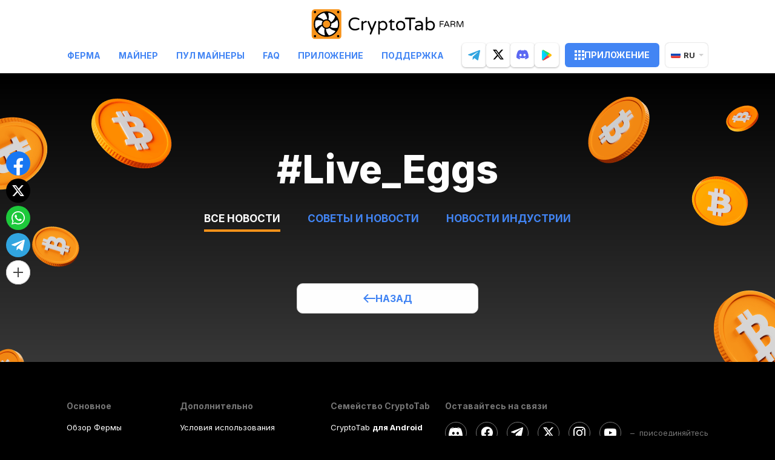

--- FILE ---
content_type: text/html; charset=utf-8
request_url: https://cryptotab.farm/ru/news/?tag=Live_Eggs
body_size: 13799
content:




<!DOCTYPE html>
<html lang="ru" >
  <head>
    <meta charset="utf-8">
    <meta name="viewport" content="width=device-width, initial-scale=1, maximum-scale=5">
    <meta http-equiv="X-UA-Compatible" content="IE=edge">
    <title>CryptoTab Farm –
Полезные советы</title>
    <link rel="stylesheet" href="/static/ctfarm_landing/styles/style.css?t=9986937599" />
    <link href="/static/ctfarm_landing/images/favicon.ico" rel="icon" type="image/x-icon">
    <link rel="apple-touch-icon" sizes="192x192" href="/static/ctfarm_landing/images/icon-192x192.png">
    <meta name="theme-color" content="#F7931A">
    <script src="https://www.gstatic.com/firebasejs/8.8.0/firebase-app.js"></script>
    <script src="https://www.gstatic.com/firebasejs/8.8.0/firebase-messaging.js"></script>
    <style>
      @import url("../../../static/ctfarm_landing/fonts/inter.css");
      * {
          font-family: 'Inter', sans-serif !important; 
      }
    </style>
    <script> 
        (window.CT = window.CT || {}).share_host = "/share";
        function initShareButtons() {
          function init() {
            window.CT.share('.social-btns');
          }
          if (document.readyState === "complete" || document.readyState === "loaded") {
            init();
          } else {
            document.addEventListener('DOMContentLoaded', init);
          }
        }
    </script>
    <script type="text/javascript" src="/static/django_sharing/share.js" async onload="initShareButtons()"></script>

    <!-- Google tag (gtag.js) -->
    <script async src="https://www.googletagmanager.com/gtag/js?id=AW-670357828"></script>
    <script>
      window.dataLayer = window.dataLayer || [];
      function gtag(){dataLayer.push(arguments);}
      gtag('js', new Date());

      gtag('config', 'AW-670357828');
    </script>
    
<meta
  name="description"
  content="Ознакомьтесь с полезными советами, управляйте своей фермой как профессионал, чтобы получить максимальную прибыль!"
/>
<meta
  name="keywords"
  content="bitcoin, free bitcoin, get free bitcoins, earn bitcoin, mining, cryptotab, referral network, income, cryptocurrency, affiliate, fast, windows, macos, ios, android, application, tool, earnings, mobile, desktop, software, app store, google play, reward, install, miner, income, profit, revenue, utilities, productivity, manage, connection, computer, pc, power"
/>
<meta property="og:type" content="website" />
<meta
  property="og:url"
  content="https://cryptotab.farm/ru/news/"
/>
<meta
  property="og:title"
  content="CryptoTab Farm  – Полезные советы"
/>
<meta property="og:image" content="/static/ctfarm_landing/images/meta/ct-farm_og-img_news@2x.png" />
<meta
  property="og:description"
  content="Ознакомьтесь с полезными советами, управляйте своей фермой как профессионал, чтобы получить максимальную прибыль!"
/>
<meta property="og:site_name" content="CryptoTab Farm" />
<link href="https://fonts.googleapis.com/css2?family=Inter:wght@100..900&display=swap" rel="stylesheet">
<link rel="stylesheet" href='/static/ctfarm_landing/styles/pages/news/index.css?t=4' />

    <script src="https://an.cryptotab.farm/static/js/cwa.js?v=2"></script>
<script src="https://js.cryptotab.farm/static/utm-helper.js?v=2"></script>

<script>
  document.addEventListener('DOMContentLoaded', function () {
    const LINKS = {
      DEEP_ANDROID: 'https://link.cryptotab.farm/?link=https%3A%2F%2Fapp.cryptotab.farm&apn=com.cryptofarm',
      GOOGLE_PLAY: 'https://play.google.com/store/apps/details?id=com.cryptofarm&referrer=utm',
      DEEP_ANDROID_PRO: 'https://link.cryptotabfarm.com/?link=https%3A%2F%2Fapp.cryptotabfarm.com&apn=com.ctfarm',
      GOOGLE_PLAY_PRO: 'https://play.google.com/store/apps/details?id=com.ctfarm',
      DEEP_IOS: 'https://link.cryptotabfarm.com/?link=https%3A%2F%2Fapp.cryptotabfarm.com&ibi=com.ctfarm&imv=0&isi=1633191121',
      APP_STORE: 'https://apps.apple.com/app/cryptotab-farm/id1633191121',
      WEB: 'https://app.cryptotab.farm/?ver=1.0.2&action=register&ref='
    };
    const notificationLink = document.querySelector('.js-notification-btn')
    const isMobile = /iPhone|iPod|iPad|Mac/.test(navigator.userAgent) && navigator.maxTouchPoints || navigator.userAgent.match(/Android/i)
    const aid = ''
    const landingName = 'news'

    window.utmHelperInstance = new UtmHelper({
      targetSearchParams: window.location.search,
      utmMedium: landingName,
      utmSource: 'cfl'
    });

    const CWASettings = {
      aid: aid,
      project: 'farm',
      meta: {
        landing_name: landingName,
      },
    }
    if (window.utmHelperInstance.getUtm['utm_campaign']) {
      CWASettings.meta.campaign = window.utmHelperInstance.getUtm['utm_campaign'];
    }
    if (window.utmHelperInstance.getUtm['utm_ref']) {
      CWASettings.aid = CWASettings.meta.ref = window.utmHelperInstance.getUtm['utm_ref'];
    } else {
      aid && (window.utmHelperInstance.updateUtm({ utm_ref: aid }), CWASettings.aid = CWASettings.meta.ref = aid);
    }

    const updateDeeplink = (link) => {
      const deep_url = new URL(link);
      deep_url.searchParams.set('link', window.utmHelperInstance.generateUtmStringWithRef(deep_url.searchParams.get('link')))
      return deep_url.toString();
    }

    function setLinkForElements(selectors, link) {
      document.querySelectorAll(selectors).forEach(linkBtn => linkBtn.href = link);
    }


    function WEBBtnSetLink(link) {
      setLinkForElements('.web-version-btn, .select--web', link);

      if (notificationLink && !isMobile) {
        notificationLink.href = link;
      }
    }

    function APPBtnSetLink(link, params) {
      setLinkForElements('.app-store-btn, .ios-deep, .select--app', link);

      if (notificationLink) {
        notificationLink.href = link;
      }

      if (window.innerWidth < 768 && !/Android|Windows/i.test(navigator.userAgent)) {
        setLinkForElements('.js-detect-os', link);
      }

    }

    function handleInitPromise(data) {
      const { c, u } = data;
      window.utmHelperInstance.updateUtm({ utm_content: `${c}:${u}` });

      const MODIFIED_LINKS_LIST = {
        ANDROID_DEEP: updateDeeplink(LINKS.DEEP_ANDROID),
        ANDROID_GP: window.utmHelperInstance.generateUtmStringWithReferer(LINKS.GOOGLE_PLAY),
        ANDROID_PRO_DEEP: updateDeeplink(LINKS.DEEP_ANDROID_PRO),
        ANDROID_PRO_GP: window.utmHelperInstance.generateUtmStringWithReferer(LINKS.GOOGLE_PLAY_PRO),
        IOS_DEEP: updateDeeplink(LINKS.DEEP_IOS),
        IOS: updateDeeplink(LINKS.DEEP_IOS),
        WEB: window.utmHelperInstance.generateUtmStringWithRef(LINKS.WEB)
      };
      const MODIFIED_LINKS = {
        ANDROID: isMobile ? MODIFIED_LINKS_LIST.ANDROID_DEEP : MODIFIED_LINKS_LIST.ANDROID_GP,
        ANDROID_PRO: isMobile ? MODIFIED_LINKS_LIST.ANDROID_PRO_DEEP : MODIFIED_LINKS_LIST.ANDROID_PRO_GP,
        IOS: isMobile ? MODIFIED_LINKS_LIST.IOS_DEEP : LINKS.APP_STORE,
        WEB: MODIFIED_LINKS_LIST.WEB
      };
      APPBtnSetLink(MODIFIED_LINKS.IOS);
      WEBBtnSetLink(MODIFIED_LINKS.WEB);


      document.querySelectorAll('.download_android').forEach(linkBtn => {
        linkBtn.href = linkBtn.dataset.version === 'pro' ? MODIFIED_LINKS.ANDROID_PRO : MODIFIED_LINKS.ANDROID;
      });

      if (window.innerWidth < 768 && /Android|Windows/i.test(navigator.userAgent)) {
        setLinkForElements('.js-detect-os', MODIFIED_LINKS.ANDROID);
      }
      setLinkForElements('.select--gpay', MODIFIED_LINKS.ANDROID);

      if (notificationLink && document.body.classList.contains('android')) {
        notificationLink.href = MODIFIED_LINKS.ANDROID;
      }

      // js-utm-referrer для обновления ссылок с referrer=
      const referrerLinks = document.querySelectorAll('.js-utm-referrer');
      referrerLinks.forEach(link => {
        if (!link.href) {
          return;
        }

        const objLinks = { ...window.utmHelperInstance.getUtm() };
        delete objLinks.utm_content;

        const arr = Object.entries(objLinks);
        arr.push(['utm_cid', c], ['utm_uid', u]);

        let linkss = window.utmHelperInstance.updateUrlWithUtm({ targetUrl: link.href, utmParams: arr, targetUpdateParam: 'referrer' });

        link.href = linkss
      });

      // js-utm-ref для обновления ссылок с ref=
      const refLinks = document.querySelectorAll('.js-utm-ref');
      refLinks.forEach(link => {
        if (!link.href) {
          return;
        }
        link.href = window.utmHelperInstance.generateUtmStringWithRef(link.href);
      });

      // js-cw-deep для обновления глубоких ссылок 
      const deepLinks = document.querySelectorAll('.js-cw-deep');
      deepLinks?.forEach(link => {
        if (!link.href) {
          return;
        }
        link.href = updateDeeplink(link.href);
      });

      // js-utm-uid для обновления обычных ссылок добавляя utm_cid и utm_uid
      document.querySelectorAll('.js-utm-uid')?.forEach((el) => {
        if (!el.href) {
          return;
        }
        const arr = [['utm_cid', c], ['utm_uid', u]]
        let link = window.utmHelperInstance.updateUrlWithUtm({ targetUrl: el.href, utmParams: arr })
        el.href = link
      })


      // js-utm-query
      document.querySelectorAll('.js-utm-query').forEach((el) => {
        if (!el.href) {
          return;
        }
        const arr = Object.entries(window.utmHelperInstance.getUtm())
        let link = window.utmHelperInstance.updateUrlWithUtm({ targetUrl: el.href, utmParams: arr })
        el.href = link
      })

      // js-utm-uid-no-utm-content обновление обычных ссылок  не добавляя utm_content , добавляя utm_cid и utm_uid
      function updateJSNoUtmContent() {
        const utms = { ...window.utmHelperInstance.getUtm() };
        delete utms.utm_content;

        document.querySelectorAll('.js-utm-uid-no-utm-content')?.forEach((el) => {
          if (!el.href) {
            return;
          }
          const arr = [];
          Object.entries(utms).forEach((u) => {
            arr.push([u[0], u[1]]);
          })
          let link = window.utmHelperInstance.updateUrlWithUtm({ targetUrl: el.href, utmParams: arr })
          el.href = link
        })
      }
      updateJSNoUtmContent();
    }

    CWA.initPromise.then(handleInitPromise, (error) => console.error(error))
    // handleInitPromise({ c: 'c', u: 'u' });
    CWA.init('https://an.cryptotab.farm', CWASettings);
  });
</script>
    <script
  src="https://browser.sentry-cdn.com/6.10.0/bundle.min.js"
  integrity="sha384-nsIkfmMh0uiqg+AwegHcT1SMiPNWnhZmjFDwTshLTxur6ZPNaGT8vwT+vHwI5Jag"
  crossorigin="anonymous"
></script>
<script>
  try {
    Sentry.init({
      dsn: 'https://d9b6fbaca1ab4fa58ecaa99570457801@snt.wcode.pro/82',
      integrations: [Sentry.globalHandlersIntegration({ onerror: true, onunhandledrejection: true })],
      attachStacktrace: true,
      sampleRate: 1,
      ignoreErrors: [
        /messaging\/notifications-blocked/,
        /messaging\/permission-blocked/,
        /messaging\/permission-default/,
      ]
    })

    Sentry.configureScope(function (scope) {
      scope.setTag('version', '0.0.1')
    })

    self.addEventListener('error', function (error) {
      try {
        if (error instanceof ErrorEvent) {
          Sentry.captureException(error.message)
        } else {
          Sentry.captureException(error)
        }
      } catch (e) {
        Sentry.captureException(e)
      }
    })
  } catch (e) {}
</script>
    




<div class="cookies animated fadeInUp" data-anim='fadeInUp'>
  <div class="cookies__inner">
    <p class="cookies__text" >
      Мы используем cookies.
      Это помогает нам делать ваше взаимодействие с сайтом лучше. Пользуясь им, вы соглашаетесь с <a href="/ru/cookie/" target="_top">политикой использования cookie</a>.</p>
    <button class="btn">
      <svg xmlns="http://www.w3.org/2000/svg" width="16" height="16" viewBox="0 0 16 16" fill="none">
        <path fill-rule="evenodd" clip-rule="evenodd" d="M15.4188 0.582221C16.0034 0.954211 16.1757 1.72965 15.8037 2.3142L7.09447 16.0001L0.367455 9.27312C-0.122485 8.78318 -0.122485 7.98883 0.367455 7.49889C0.857395 7.00895 1.65175 7.00895 2.14169 7.49889L6.65692 12.0141L13.6868 0.967106C14.0588 0.38255 14.8343 0.210231 15.4188 0.582221Z" fill="white"/>
      </svg>
      ok
    </button>
  </div>
</div>
<script>
  document.addEventListener('DOMContentLoaded', function() {
    let cookieNote = document.querySelector('.cookies')
    let cookieBtnAccept = cookieNote.querySelector('.btn')


    function setCookie(name, value, days) {
      let expires = "";
      if (days) {
        let date = new Date();
        date.setTime(date.getTime() + (days * 24 * 60 * 60 * 1000));
        expires = "; expires=" + date.toUTCString();
      }
      document.cookie = name + "=" + (value || "") + expires + "; path=/";
    }

    function getCookie(name) {
      let matches = document.cookie.match(new RegExp("(?:^|; )" + name.replace(/([\.$?*|{}\(\)\[\]\\\/\+^])/g, '\\$1') + "=([^;]*)"));
      return matches ? decodeURIComponent(matches[1]) : undefined;
    }


    function checkCookies() {
      if (!getCookie('cookies_policy')) {
        cookieNote.classList.add('cookies-show');
      }

      cookieBtnAccept.addEventListener('click', function () {
        setCookie('cookies_policy', 'true', 365);
        cookieNote.classList.remove('fadeInUp');
        cookieNote.classList.remove('fadeInUp');
        cookieNote.classList.add('fadeOutDown');
        cookieNote.classList.add('fadeOutDown');
        cookieNote.dataset.anim = 'fadeOutDown';
        setTimeout(() => {
          cookieNote.classList.remove('cookies-show');
        }, 1000)
      });
    }


    setTimeout(() => {
      checkCookies();
    }, 3000)
  })


</script>
  </head>
  <body class="page page_ru page_white
page_news">
    <div class="container">
      


      







<div class="header header--new" id="header">
  <div class="header__wrapper">
    <div class="header__container animate__animated" data-anim='fadeInDown'>
      <div class="burger"><span></span></div>
      <div class="header__logo">
        <a href="/" class="logo js-anim-logo-new">
        </a>
      </div>
      <div class="header__navbar">
        <nav class="header__menu">
          <a href="/ru/" class="js-accept ">ФЕРМА</a>
          <a href="/ru/miner/" class="js-accept ">МАЙНЕР</a>
          <a href="/ru/pool-miners/" class="js-accept ">Пул Майнеры</a>
          
          <a href="/ru/faq/" class="js-accept ">FAQ</a>
          <a target="_blank" class="js-detect-os"
            >ПРИЛОЖЕНИЕ</a
          >
          <a href="/ru/feedback/" class="js-accept ">Поддержка</a>
          
          <!-- test -->
          <div class="header__selects">
            <a href="https://play.google.com/store/apps/details?id=com.cryptofarm" class="select select--gpay" target="_blank"></a>
            <a href="https://cryptotabfarm.com/ru" class="select select--app" target="_blank"></a>
            <a href="https://app.cryptotab.farm/?ver=1.0.2&action=register" class="select select--web" target="_blank"></a>
             <a href="https://apps.apple.com/app/cryptotab-farm/id1633191121" class="select select--mac" target="_blank"></a>
          </div>
        </nav>
        <div class="social-links-new">
          <a href="https://t.me/CryptoTabChannel" target="_blank" class="social-link-new social-link-new_telegram" aria-label="telegram">
            <svg xmlns="http://www.w3.org/2000/svg" width="20" height="18" viewBox="0 0 20 18" fill="none">
              <path fill-rule="evenodd" clip-rule="evenodd" d="M16.9079 16.6255L19.9264 2.27837C20.0736 1.68367 20 1.23765 19.7055 0.940302C19.411 0.642953 19.1165 0.642953 18.6748 0.791627L0.931827 7.70499C0.563715 7.85366 0.269226 8.00234 0.121981 8.22535C-0.0252632 8.44836 -0.0252632 8.59704 0.0483591 8.74571C0.121981 8.89439 0.342848 9.04306 0.71096 9.1174L5.27554 10.5298L15.8035 3.83945C16.098 3.61644 16.3189 3.61644 16.4661 3.69078C16.5398 3.76512 16.5398 3.83945 16.3925 3.98813L7.85232 11.8679L7.48421 16.6255C7.7787 16.6255 8.07319 16.4768 8.4413 16.1794L10.65 14.0237L15.2146 17.4432C16.1716 17.9635 16.687 17.6662 16.9079 16.6255Z" fill="#31A5E0"/>
            </svg>
          </a>
          <a href="https://twitter.com/CryptoTabnet" target="_blank" class="social-link-new social-link-new_twitter" aria-label="twitter">
            <svg xmlns="http://www.w3.org/2000/svg" width="19" height="17" viewBox="0 0 19 17" fill="none">
              <path d="M14.2033 0.0689697H16.9599L10.9374 6.9523L18.0224 16.319H12.4749L8.12992 10.6381L3.15826 16.319H0.399922L6.84159 8.95647L0.0449219 0.0689697H5.73326L9.66076 5.26147L14.2033 0.0689697ZM13.2358 14.669H14.7633L4.90326 1.6323H3.26409L13.2358 14.669Z" fill="black"/>
              </svg>
          </a>
          <a href="https://discord.gg/cryptotab-community-997079413013352529" target="_blank" class="social-link-new social-link-new_discord" aria-label="discord">
            <svg xmlns="http://www.w3.org/2000/svg" width="20" height="21" viewBox="0 0 20 21" fill="none">
              <path d="M16.9566 3.68974C19.2154 7.10076 20.3309 10.9483 19.9139 15.3777C19.9122 15.3965 19.9026 15.4136 19.8877 15.4249C18.1771 16.715 16.5199 17.4979 14.8859 18.0171C14.8732 18.0211 14.8596 18.0208 14.847 18.0165C14.8343 18.0121 14.8234 18.0038 14.8157 17.9928C14.4382 17.4533 14.0951 16.8845 13.7946 16.2872C13.7774 16.2521 13.7931 16.2096 13.8287 16.1958C14.3734 15.985 14.8914 15.7323 15.3897 15.4332C15.4289 15.4095 15.4314 15.3518 15.3951 15.3241C15.2894 15.2435 15.1846 15.1587 15.0844 15.074C15.0657 15.0582 15.0404 15.0552 15.0191 15.0657C11.7844 16.6 8.24091 16.6 4.96791 15.0657C4.94667 15.056 4.92142 15.0593 4.90317 15.0747C4.80317 15.1595 4.69817 15.2435 4.59342 15.3241C4.55717 15.3518 4.56017 15.4095 4.59967 15.4332C5.09791 15.7267 5.61591 15.985 6.15991 16.1968C6.19517 16.2107 6.21191 16.2521 6.19442 16.2872C5.90042 16.8853 5.55742 17.454 5.17291 17.9935C5.15617 18.0153 5.12867 18.0254 5.10267 18.0171C3.47642 17.4979 1.81917 16.715 0.108676 15.4249C0.0944251 15.4136 0.0841754 15.3957 0.0826754 15.3769C-0.265824 11.5455 0.444425 7.66619 3.03717 3.68897C3.04342 3.67844 3.05292 3.67022 3.06392 3.66535C4.33967 3.06398 5.70642 2.62155 7.13491 2.36888C7.16091 2.36477 7.18691 2.3771 7.20042 2.40072C7.37691 2.72169 7.57866 3.1333 7.71517 3.46968C9.22087 3.23345 10.7502 3.23345 12.2874 3.46968C12.4239 3.14049 12.6187 2.72169 12.7944 2.40072C12.8007 2.389 12.8103 2.37961 12.8221 2.37389C12.8339 2.36818 12.8471 2.36642 12.8599 2.36888C14.2891 2.62232 15.6559 3.06475 16.9306 3.66535C16.9419 3.67022 16.9511 3.67844 16.9566 3.68974ZM8.48066 10.9745C8.49641 9.84186 7.69241 8.90462 6.68317 8.90462C5.68217 8.90462 4.88592 9.83364 4.88592 10.9745C4.88592 12.1151 5.69791 13.0441 6.68317 13.0441C7.68441 13.0441 8.48066 12.1151 8.48066 10.9745ZM15.1262 10.9745C15.1419 9.84186 14.3379 8.90462 13.3289 8.90462C12.3277 8.90462 11.5314 9.83364 11.5314 10.9745C11.5314 12.1151 12.3434 13.0441 13.3289 13.0441C14.3379 13.0441 15.1262 12.1151 15.1262 10.9745Z" fill="#5B68F2"/>
              </svg>
          </a>
          <a href="https://play.google.com/store/apps/details?id=com.cryptofarm" target="_blank" class="js-utm-referrer social-link-new social-link-new_gp not-hover" aria-label="google play">
            <svg width="16" height="18" viewBox="0 0 16 18" fill="none" xmlns="http://www.w3.org/2000/svg">
              <path fill-rule="evenodd" clip-rule="evenodd" d="M14.8932 11.053L3.17648 17.5221C2.14113 18.0937 0.838399 17.7178 0.266758 16.6824C0.0917781 16.3655 0 16.0094 0 15.6474L0 2.70942C0 1.52674 0.958751 0.567993 2.14143 0.567993C2.50344 0.567993 2.85954 0.659767 3.17646 0.834738L14.8932 7.30363C15.9286 7.87526 16.3045 9.17798 15.7329 10.2133C15.5377 10.5668 15.2467 10.8578 14.8932 11.053Z" fill="url(#paint0_linear_4410_2558)"/>
              <path fill-rule="evenodd" clip-rule="evenodd" d="M1.10742 17.523L9.24017 9.02466L12.4774 12.3861L3.17556 17.5219C2.48313 17.9042 1.71491 17.858 1.10742 17.523Z" fill="url(#paint1_linear_4410_2558)"/>
              <path fill-rule="evenodd" clip-rule="evenodd" d="M12.3965 5.92474L3.17705 0.834596C2.51778 0.470607 1.7898 0.495033 1.19727 0.787389L9.24008 9.02683L12.3965 5.92474Z" fill="url(#paint2_linear_4410_2558)"/>
              <path fill-rule="evenodd" clip-rule="evenodd" d="M0 4.83858L0.0147586 2.45248C0.102717 1.69547 0.575104 1.09416 1.19647 0.787506L9.24076 9.0241L1.13762 17.5389C0.477753 17.188 0 16.4993 0 15.6473V4.83858Z" fill="url(#paint3_linear_4410_2558)"/>
              <defs>
              <linearGradient id="paint0_linear_4410_2558" x1="4.88699" y1="0.567993" x2="4.88699" y2="7.26922" gradientUnits="userSpaceOnUse">
              <stop stop-color="#FBDA09"/>
              <stop offset="1" stop-color="#FFBC00"/>
              </linearGradient>
              <linearGradient id="paint1_linear_4410_2558" x1="5.38383" y1="7.73064" x2="0.106367" y2="15.5715" gradientUnits="userSpaceOnUse">
              <stop stop-color="#F2414E"/>
              <stop offset="1" stop-color="#E02554"/>
              </linearGradient>
              <linearGradient id="paint2_linear_4410_2558" x1="-0.0882594" y1="4.95418" x2="5.08443" y2="11.798" gradientUnits="userSpaceOnUse">
              <stop stop-color="#28D781"/>
              <stop offset="1" stop-color="#02F076"/>
              </linearGradient>
              <linearGradient id="paint3_linear_4410_2558" x1="0.896001" y1="16.3878" x2="7.64111" y2="15.3467" gradientUnits="userSpaceOnUse">
              <stop stop-color="#01E2FF"/>
              <stop offset="1" stop-color="#01C4FF"/>
              </linearGradient>
              </defs>
              </svg>
          </a>
        </div>
        <a class="header__btn js-utm-ref" href="https://app.cryptotab.farm/" target="_blank">
          <svg xmlns="http://www.w3.org/2000/svg" width="16" height="16" viewBox="0 0 16 16" fill="none">
            <rect width="4" height="4" fill="white"/>
            <rect y="6" width="4" height="4" fill="white"/>
            <rect y="12" width="4" height="4" fill="white"/>
            <rect x="6" width="4" height="4" fill="white"/>
            <rect x="6" y="6" width="4" height="4" fill="white"/>
            <rect x="6" y="12" width="4" height="4" fill="white"/>
            <rect x="12" width="4" height="4" fill="white"/>
            <rect x="12" y="6" width="4" height="4" fill="white"/>
            <rect x="12" y="12" width="4" height="4" fill="white"/>
            </svg>
          ПРИЛОЖЕНИЕ
        </a>
        




  <div class="lang">
    <div class="lang__current"><img data-src="/static/ctfarm_landing/images/lang/ru.png" data-srcset="/static/ctfarm_landing/images/lang/ru@2x.png 2x" class="lazy" alt=""/>ru</div>
    <div class="lang__list">
      
        
          
            <a class="lang__item" href="/en/news/">
              <img data-src="/static/ctfarm_landing/images/lang/en.png" data-srcset="/static/ctfarm_landing/images/lang/en@2x.png 2x" class="lazy" alt="Английский"/>en
            </a>
          
        
      
        
          
            <a class="lang__item" href="/de/news/">
              <img data-src="/static/ctfarm_landing/images/lang/de.png" data-srcset="/static/ctfarm_landing/images/lang/de@2x.png 2x" class="lazy" alt="Немецкий"/>de
            </a>
          
        
      
        
          
            <a class="lang__item" href="/fr/news/">
              <img data-src="/static/ctfarm_landing/images/lang/fr.png" data-srcset="/static/ctfarm_landing/images/lang/fr@2x.png 2x" class="lazy" alt="France"/>fr
            </a>
          
        
      
        
          
            <a class="lang__item" href="/es/news/">
              <img data-src="/static/ctfarm_landing/images/lang/es.png" data-srcset="/static/ctfarm_landing/images/lang/es@2x.png 2x" class="lazy" alt="Испанский"/>es
            </a>
          
        
      
        
          
            <a class="lang__item" href="/it/news/">
              <img data-src="/static/ctfarm_landing/images/lang/it.png" data-srcset="/static/ctfarm_landing/images/lang/it@2x.png 2x" class="lazy" alt="Итальянский"/>it
            </a>
          
        
      
        
      
        
          
            <a class="lang__item" href="/pt/news/">
              <img data-src="/static/ctfarm_landing/images/lang/pt.png" data-srcset="/static/ctfarm_landing/images/lang/pt@2x.png 2x" class="lazy" alt="Португальский"/>pt
            </a>
          
        
      
    </div>
  </div>

      </div>
    </div>
  </div>
</div>

<div class="news news--second news--block-page">
  <div class="news__heading">
    <img src="/static/ctfarm_landing/images/news-btc-left-mob.png" alt="" srcset="/static/ctfarm_landing/images/news-btc-left-mob%402x.png 2x" class="news__btc-left-mob animate__animated" data-anim='fadeIn' alt="btc">
    <img src="/static/ctfarm_landing/images/news-btc-right-mob.png" alt="" srcset="/static/ctfarm_landing/images/news-btc-right-mob%402x.png 2x" class="news__btc-right-mob animate__animated" data-anim='fadeIn' alt="btc">
    <img src="/static/ctfarm_landing/images/news-btc-desk.png" alt="" srcset="/static/ctfarm_landing/images/news-btc-desk%402x.png 2x" class="news__btc-desk animate__animated" data-anim='fadeIn' alt="btc">
  </div>
  <div class="container-new">
    <img src="/static/ctfarm_landing/images/bg-waves.svg" class="news__waves" alt="waves">
    
    <h1 class="news__tag animate__animated" data-anim='fadeIn'>#Live_Eggs</h1>
    

    <div class="news__tabs animate__animated" data-anim='fadeIn'>
      <a href="/ru/news/" target="_top" class="news__tab-link active">
        <span>Все новости</span>
      </a>
      <a href="/ru/useful/" target="_top" class="news__tab-link">
        <span>Советы и Новости</span>
      </a>
      <a href="/ru/industry/" target="_top" class="news__tab-link">
        <span>Новости индустрии</span>
      </a>
    </div>

    <div class="news-block" id="news-block">
      
    </div>

    <ul class="pagination animate__animated" data-anim='fadeInUp'>
      

      

      
    </ul>
    
    <a href="/ru/news/" class="btn news__back animate__animated" data-anim='fadeInUp'>
      <svg xmlns="http://www.w3.org/2000/svg" width="20" height="14" viewBox="0 0 20 14" fill="none">
        <path fill-rule="evenodd" clip-rule="evenodd" d="M0 7L6.70711 13.7071C7.09763 14.0976 7.7308 14.0976 8.12132 13.7071C8.51184 13.3166 8.51184 12.6834 8.12132 12.2929L3.82843 8L19 8C19.5523 8 20 7.55228 20 7C20 6.44771 19.5523 6 19 6L3.82843 6L8.12132 1.70711C8.51184 1.31658 8.51184 0.683417 8.12132 0.292893C7.7308 -0.0976311 7.09763 -0.0976311 6.70711 0.292893L0 7Z" fill="currentColor"/>
        </svg>
        <span>Назад</span>
    </a>
    
  </div>
</div>

<script>
  document.addEventListener('DOMContentLoaded', () => {
    const animElements = document.querySelectorAll('.animate__animated')
    const options = {
          root: null,
          rootMargin: '0px',
          thresholds: 0.5
      }

      const observer = new IntersectionObserver((entries, observer) => {
          entries.forEach(entry => {
              if (entry.isIntersecting) {
                  let element = entry.target;
                  element.classList.add(`${element.dataset.anim}`);
                  element.classList.add('animated')
              }
          })
      }, options)

      animElements.forEach(item => observer.observe(item));
  })
</script>


    </div>
    
    
    <!-- ------------------------- STICKY-SHARING START ------------------------- -->
    
    <div class="sticky-sharing">
      <div class="social-btns"

           data-size="s"
           data-limit="4"
           data-description="Build a mining farm and boost your income"
           data-hashtags=""
      ></div>
    </div>
    
    
    <!-- ------------------------- STICKY-SHARING END ------------------------- -->

      <!-- ---------------------------- FOOTER START ------------------------- -->
      
        
           

<footer class="footer">
  <div class="footer__content">
    <div class="footer__logo">
      <img data-src="/static/ctfarm_landing/images/ct-farm_logo_white.svg" alt="Cryptotab Logo" width="206"
        class="lazy" />
    </div>
    <div class="footer__menu">
      <div class="menu">
        <div class="menu__label">
          Основное
        </div>
        <div class="menu__item">
          <a target="_top" href="/ru/">Обзор Фермы</a>
        </div>
        <div class="menu__item">
          <a target="_top" href="/ru/qr_code/">Обзор Майнера</a>
        </div>
        <div class="menu__item">
          <a target="_top" href="/ru/faq/">FAQ Farm</a>
        </div>
        <div class="menu__item">
          <a target="_top" class='js-utm-uid js-utm-uid-no-utm-content' href="https://cryptobrowser.site/ru/cryptotab/">CryptoTab</a>
        </div>
        <div class="menu__item">
          <a target="_top" href="https://cryptobrowser.site/ru/affiliate/">Партнерская Программа</a>
        </div>
        <div class="menu__item">
          <a target="_top" href="/ru/news/">Полезные советы</a>
        </div>
      </div>
      <div class="menu">
        <div class="menu__label">
          Дополнительно
        </div>
        <div class="menu__item">
          <a target="_top" href="/ru/terms/">Условия использования</a>
        </div>
        <div class="menu__item">
          <a target="_top" href="/ru/terms/affiliate">Правила Партнерской Программы</a>
        </div>
        <div class="menu__item">
          <a target="_top" href="/ru/privacy/">Политика конфиденциальности</a>
        </div>
        <div class="menu__item">
          <a target='_top' href="/ru/cookie/">Политика использования cookies</a>
        </div>
        <div class="menu__item">
          <a target="_blank" href="https://docs.google.com/forms/d/e/1FAIpQLSdl5hATDzld10NzUeKvUtzauFfnh14cLE4X9rNVTVOfS-Ts5A/viewform">Реклама</a>
        </div>
        <div class="menu__item">
          <a target="_top" href="/ru/tutorial_demo/">Руководство Demo</a>
          <span>/</span>
          <a target="_top" href="/ru/tutorial_real/">Real</a>
        </div>
      </div>
      <ul class="menu">
        <li class="menu__label">
          Семейство CryptoTab
        </li>
        <li class="menu__item">
          <a class="js-utm-referrer" target="_top" href="https://play.google.com/store/apps/details?id=pro.cryptotab.android">CryptoTab <b>для Android</b></a>
        </li>

        <li class="menu__item">
          <a class="js-utm-uid js-utm-uid-no-utm-content" href="https://cryptobrowser.site/ru/">CryptoTab <b>Браузер</b></a>
        </li>

        
          
          
        <li class="menu__item">
          <a class="js-utm-uid js-utm-uid-no-utm-content" href="https://pool.cryptobrowser.site/landing/?utm_source=cryptotab-farm" target="_blank">CryptoTab <b>Pool</b></a>
        </li>
        <li class="menu__item">
          <a target="_blank" href="https://ctags.app/?utm_source=cryptotab-farm">CTags</a><span
            class="bonus bonus_red">New</span>
        </li>
        <li class="menu__item">
          <a class='js-utm-query' target="_blank" href="https://ct-vpn.com/ru/landing_full/">CT VPN</a>
        </li>
        <li class="menu__item">
          <a target="_blank" href="https://cb.click">CB.click</a>
        </li>
        <li class="menu__item">
          <a target="_blank" href="https://start.cryptobrowser.site/ru/">CryptoTab
            <b>START</b></a><span class="bonus bonus_blue">Bonus</span>
        </li>
        <li class="menu__item">
          <a target="_blank" href="https://ctabs.net/">CTabs</a><span class="bonus bonus_blue">Bonus</span>
        </li>
      </ul>
      <div class="menu">
        <div class="menu__label">
          Оставайтесь на связи
        </div>
        <div class="menu__item menu__item_join">
          <div class="social-links">
            <a href="https://discord.gg/cryptotab-community-997079413013352529" target="_blank"
              class="social-link social-link_discord" aria-label="Discord link">
              <svg width="23" height="17" viewBox="0 0 23 17" fill="none" xmlns="http://www.w3.org/2000/svg">
                <path fill="currentColor"
                  d="M4.15368 1.25275C5.44822 0.539259 6.88632 0.0507577 8.36344 0.00504094L8.56002 0.250576C7.25348 0.643534 5.97894 1.16131 4.80345 1.86967C4.31725 2.17736 3.82305 2.48453 3.40187 2.88263C4.46231 2.33865 5.54626 1.82087 6.69725 1.51061C7.3175 1.33083 7.94477 1.16542 8.58653 1.08991C10.1237 0.868008 11.6878 0.769897 13.2345 0.947627C14.3394 1.07736 15.4291 1.31876 16.4878 1.66831C17.4141 1.98598 18.3133 2.3813 19.1765 2.85026C18.9469 2.61141 18.6742 2.4234 18.4041 2.23797C17.1631 1.38784 15.777 0.782225 14.3554 0.329681C14.4835 0.207427 14.5675 -0.0339981 14.7786 0.00401357C16.6444 0.126267 18.4381 0.876227 19.9543 1.98216C20.0628 2.05459 20.1859 2.12393 20.2324 2.25697C21.1728 4.19454 21.8701 6.25334 22.3488 8.36041C22.7449 10.1316 22.973 11.9443 22.9985 13.7622C23.0025 13.8531 23.0025 13.9512 22.94 14.0247C21.9341 15.4681 20.3444 16.4035 18.6747 16.7851C18.1153 16.913 17.545 16.9849 16.972 16.9998C16.5323 16.4568 16.0996 15.9078 15.674 15.353C16.2717 15.1928 16.8375 14.9323 17.3792 14.6313C18.0885 14.2044 18.7563 13.6651 19.2255 12.9639C18.5532 13.4067 17.8504 13.8043 17.1016 14.095C16.6235 14.2992 16.137 14.4821 15.6435 14.6431C14.7966 14.9205 13.9163 15.0705 13.0354 15.1773C12.019 15.2904 10.9915 15.257 9.97711 15.1383C8.92317 15.0222 7.89124 14.7489 6.88582 14.4099C6.05648 14.1002 5.21563 13.7945 4.46681 13.306C4.27523 13.1817 4.08415 13.0574 3.88657 12.9434C4.1827 13.4129 4.59887 13.7858 5.01905 14.1346C5.70583 14.6714 6.49616 15.0597 7.32101 15.3145C6.94955 15.7997 6.57169 16.2797 6.18753 16.7543C6.0975 16.8504 6.03897 17.0317 5.8784 16.9952C5.0846 16.9629 4.29845 16.8228 3.54043 16.5786C2.49899 16.2088 1.50658 15.6468 0.725753 14.8399C0.45364 14.563 0.186528 14.2666 0.000450617 13.9204C-0.0190575 10.9036 0.596199 7.9089 1.58261 5.076C1.93576 4.07742 2.33392 3.09169 2.82013 2.15373C3.2243 1.79981 3.69149 1.52191 4.15368 1.25275M7.58712 7.5632C6.88883 7.64384 6.27957 8.1493 6.00546 8.80525C5.56277 9.78688 5.8654 11.0762 6.74426 11.6936C7.18845 12.0085 7.76819 12.122 8.29041 11.971C8.86415 11.8267 9.33535 11.3787 9.58895 10.8399C10.0156 9.95125 9.84506 8.78984 9.14377 8.09896C8.73209 7.70446 8.15035 7.48204 7.58712 7.5632M14.6561 7.58066C13.6807 7.76764 12.9804 8.758 12.9929 9.75709C12.9809 10.5451 13.363 11.3464 14.0283 11.7589C14.4695 12.0475 15.0352 12.1092 15.5334 11.9556C16.0872 11.7974 16.5389 11.3556 16.7825 10.8291C17.2251 9.904 17.002 8.67838 16.2277 8.01163C16.0128 7.8255 15.7604 7.69037 15.4888 7.61587C15.2171 7.54138 14.9328 7.52935 14.6561 7.58066V7.58066Z" />
              </svg>
            </a>
            <a href="https://www.facebook.com/CryptoTabFarm" target="_blank" class="social-link social-link_fb"
              aria-label="Facebook link">
              <i></i>
              <svg width="20" height="20" viewBox="0 0 19 20" fill="none" xmlns="http://www.w3.org/2000/svg">
                <g clip-path="url(#clip0_315_2045)">
                  <path fill-rule="evenodd" clip-rule="evenodd"
                    d="M9.75668 0C15.1451 0 19.5133 4.3682 19.5133 9.75668C19.5133 14.6265 15.9455 18.6629 11.2812 19.3948C10.7844 19.4727 10.2751 19.5136 9.75644 19.5136C9.23781 19.5136 8.72868 19.473 8.23195 19.3951C3.56776 18.663 0 14.6264 0 9.75668C0 4.3682 4.3682 0 9.75668 0Z"
                    fill="currentColor" />
                  <path fill-rule="evenodd" clip-rule="evenodd"
                    d="M13.5535 12.5773L13.9861 9.757H11.2802V7.9268C11.2802 7.15524 11.6582 6.40314 12.8702 6.40314H14.1004V4.00208C14.1004 4.00208 12.9839 3.81152 11.9164 3.81152C9.68781 3.81152 8.23117 5.16222 8.23117 7.60748V9.757H5.75391V12.5773H8.23117V19.3951C8.72791 19.4731 9.23703 19.5137 9.75566 19.5137C10.2743 19.5137 10.7834 19.4731 11.2802 19.3951V12.5773H13.5535Z"
                    fill="#000" id="social-link_fb-icon" />
                </g>
                <defs>
                  <clipPath id="clip0_315_2045">
                    <rect width="20" height="20" fill="white" />
                  </clipPath>
                </defs>
              </svg>

            </a>
            <a href="https://t.me/CryptoTabChannel" target="_blank" class="social-link social-link_telegram"
              aria-label="Telegram link">
              <svg width="21px" height="17px" viewBox="0 0 21 17" version="1.1" xmlns="http://www.w3.org/2000/svg"
                xmlns:xlink="http://www.w3.org/1999/xlink">
                <defs></defs>
                <g id="Page-1" stroke="none" stroke-width="1" fill="none" fill-rule="evenodd">
                  <g id="getcryptotab--chat-icons" transform="translate(-771.000000, -49.000000)">
                    <g id="first" transform="translate(-100.000000, -61.000000)">
                      <g id="social" transform="translate(726.000000, 109.000000)">
                        <path fill="currentColor"
                          d="M161.907864,16.9314884 L164.926378,2.58440214 C165.073622,1.98970427 165,1.54368086 164.705511,1.24633193 C164.411022,0.948982988 164.116533,0.948982988 163.674799,1.09765746 L145.931827,8.01102025 C145.563715,8.15969472 145.269226,8.30836919 145.121981,8.53138089 C144.974737,8.7543926 144.974737,8.90306707 145.048359,9.05174153 C145.121981,9.200416 145.342848,9.34909047 145.71096,9.42342771 L150.275542,10.8358352 L160.803529,4.14548407 C161.098019,3.92247236 161.318885,3.92247236 161.46613,3.9968096 C161.539752,4.07114683 161.539752,4.14548407 161.392508,4.29415853 L152.852322,12.1739054 L152.484211,16.9314884 C152.7787,16.9314884 153.073189,16.7828139 153.4413,16.485465 L155.649969,14.3296852 L160.214551,17.749198 C161.171641,18.2695586 161.686997,17.9722097 161.907864,16.9314884 Z"
                          id="Path"></path>
                      </g>
                    </g>
                  </g>
                </g>
              </svg>
            </a>
            <a href="https://twitter.com/CryptoTabnet" target="_blank" class="social-link social-link_twitter"
              aria-label="Twitter link">
              <svg xmlns="http://www.w3.org/2000/svg" width="19" height="17" viewBox="0 0 17 17" fill="none">
                <path
                  d="M14.2033 0.0689697H16.9599L10.9374 6.9523L18.0224 16.319H12.4749L8.12992 10.6381L3.15826 16.319H0.399922L6.84159 8.95647L0.0449219 0.0689697H5.73326L9.66076 5.26147L14.2033 0.0689697ZM13.2358 14.669H14.7633L4.90326 1.6323H3.26409L13.2358 14.669Z"
                  fill="currentColor"></path>
              </svg>
            </a>

            <a href="https://www.instagram.com/officialcryptotab/" target="_blank"
              class="social-link social-link_instagram" aria-label="Instagram link">
              <svg width="20px" height="20px" viewBox="0 0 20 20" version="1.1" xmlns="http://www.w3.org/2000/svg"
                xmlns:xlink="http://www.w3.org/1999/xlink">
                <g id="Page-1" stroke="none" stroke-width="1" fill="none" fill-rule="evenodd">
                  <g id="ctb_instagram-youtube" transform="translate(-1110.000000, -51.000000)" fill="#494949"
                    fill-rule="nonzero">
                    <g id="head" transform="translate(40.000000, 30.000000)">
                      <g id="social" transform="translate(882.000000, 20.000000)">
                        <g id="instagram" transform="translate(188.000000, 1.000000)">
                          <path fill="currentColor"
                            d="M1.91145833,5.79828774 L1.91145833,14.1841341 C1.91145833,16.3253435 3.62515745,18.0595703 5.74047844,18.0595703 L14.1241049,18.0595703 C16.2379466,18.0595703 17.953125,16.3238517 17.953125,14.1841341 L17.953125,5.79828774 C17.953125,3.65707835 16.2394259,1.92285156 14.1241049,1.92285156 L5.74047844,1.92285156 C3.62663676,1.92285156 1.91145833,3.65857021 1.91145833,5.79828774 Z M0.0885416667,5.79828774 C0.0885416667,2.6390024 2.62007905,0.0771484375 5.74047844,0.0771484375 L14.1241049,0.0771484375 C17.2459848,0.0771484375 19.7760417,2.63751176 19.7760417,5.79828774 L19.7760417,14.1841341 C19.7760417,17.3434195 17.2445043,19.9052734 14.1241049,19.9052734 L5.74047844,19.9052734 C2.61859853,19.9052734 0.0885416667,17.3449101 0.0885416667,14.1841341 L0.0885416667,5.79828774 Z M9.95833333,15.3173828 C7.09623268,15.3173828 4.77604167,12.9681894 4.77604167,10.0703125 C4.77604167,7.17243559 7.09623268,4.82324219 9.95833333,4.82324219 C12.820434,4.82324219 15.140625,7.17243559 15.140625,10.0703125 C15.140625,12.9681894 12.820434,15.3173828 9.95833333,15.3173828 Z M9.95833333,13.4716797 C11.8136649,13.4716797 13.3177083,11.9488357 13.3177083,10.0703125 C13.3177083,8.19178927 11.8136649,6.66894531 9.95833333,6.66894531 C8.10300175,6.66894531 6.59895833,8.19178927 6.59895833,10.0703125 C6.59895833,11.9488357 8.10300175,13.4716797 9.95833333,13.4716797 Z M15.1927083,5.95703125 C14.5023524,5.95703125 13.9427083,5.39039164 13.9427083,4.69140625 C13.9427083,3.99242086 14.5023524,3.42578125 15.1927083,3.42578125 C15.8830643,3.42578125 16.4427083,3.99242086 16.4427083,4.69140625 C16.4427083,5.39039164 15.8830643,5.95703125 15.1927083,5.95703125 Z"
                            id="instagram_up"></path>
                        </g>
                      </g>
                    </g>
                  </g>
                </g>
              </svg>
            </a>
            <a href="https://www.youtube.com/c/CryptoTabBrowser" target="_blank" class="social-link social-link_youtube"
              aria-label="youtube">
              <svg width="20px" height="14px" viewBox="0 0 20 14" version="1.1" xmlns="http://www.w3.org/2000/svg"
                xmlns:xlink="http://www.w3.org/1999/xlink">
                <g id="Page-1" stroke="none" stroke-width="1" fill="none" fill-rule="evenodd">
                  <g id="ctb_instagram-youtube" transform="translate(-1038.000000, -702.000000)" fill="#FFFFFF">
                    <g id="footer" transform="translate(0.000000, 570.000000)">
                      <g id="Group" transform="translate(897.000000, 95.000000)">
                        <g id="social" transform="translate(3.000000, 34.000000)">
                          <g id="youtube_icon" transform="translate(138.000000, 3.000000)">
                            <path
                              d="M9.98451161,0 C14.7021717,0 16.9409606,0.2252828 16.9409606,0.2252828 C16.9409606,0.2252828 18.6569011,0.284647225 19.3276204,1.56051046 C19.3276204,1.56051046 19.9983397,2.48627459 19.9983397,7 C19.9983397,7 20.0387416,9.79432782 19.7209449,11.2799013 C19.4031007,12.7654276 18.7012957,13.1992881 18.7012957,13.1992881 C18.7012957,13.1992881 18.2510758,13.6331014 17.2579492,13.7514056 C16.2648227,13.8697569 13.0446,14 9.98451161,14 C9.98451161,14 4.38247739,13.9968383 2.49551791,13.6871806 C0.608558439,13.3775701 0.343474356,11.6280656 0.343474356,11.6280656 C0.343474356,11.6280656 -0.429342946,7.19932856 0.343474356,2.37688927 C0.343474356,2.37688927 0.567158361,0.45061279 2.82177524,0.2252828 C2.82177524,0.2252828 5.26680397,0 9.98451161,0 Z M13.4065934,6.890625 L7.91208791,4.15625 L7.91208791,9.625 L13.4065934,6.890625 Z"
                              id="youtube_icon-up"></path>
                          </g>
                        </g>
                      </g>
                    </g>
                  </g>
                </g>
              </svg>
            </a>


          </div>

          <span>–&nbsp;&nbsp;присоединяйтесь</span>
        </div>
        <div class="menu__item" style="margin-top: 20px">
          <div class="feedback-link">
            <a href="/feedback">Поддержка</a>
          </div>
        </div>
        <div class="menu__item">
          <div class="other-inquiries">
            По другим вопросам:
            <a href="/cdn-cgi/l/email-protection#96f5f9f8e2f7f5e2e3e5d6f5e4efe6e2f9e2f7f4b8f0f7e4fb"><span class="__cf_email__" data-cfemail="2b4844455f4a485f5e586b4859525b5f445f4a49054d4a5946">[email&#160;protected]</span></a>
          </div>
        </div>
        <div class="menu__item">
          <div class="bank">
            <div class="bank__item"><img src="/static/ctfarm_landing/images/icon-visa.svg" alt="visa" width="52"
                height="17"></div>
            <div class="bank__item"><img src="/static/ctfarm_landing/images/icon-mastercard.svg"
                alt="mastercard" width="43" height="26"></div>
          </div>
        </div>
      </div>
    </div>
  </div>
  <div class="footer__bottom">
    <div class="footer__content">
      <div class="footer__copyright">
        &copy; 2026. <span>All rights reserved. CryptoCompany OÜ, Rebase tn 1, Tartu 50104, Estonia</span>
      </div>
      




  <div class="lang">
    <div class="lang__current"><img data-src="/static/ctfarm_landing/images/lang/ru.png" data-srcset="/static/ctfarm_landing/images/lang/ru@2x.png 2x" class="lazy" alt=""/>ru</div>
    <div class="lang__list">
      
        
          
            <a class="lang__item" href="/en/news/">
              <img data-src="/static/ctfarm_landing/images/lang/en.png" data-srcset="/static/ctfarm_landing/images/lang/en@2x.png 2x" class="lazy" alt="Английский"/>en
            </a>
          
        
      
        
          
            <a class="lang__item" href="/de/news/">
              <img data-src="/static/ctfarm_landing/images/lang/de.png" data-srcset="/static/ctfarm_landing/images/lang/de@2x.png 2x" class="lazy" alt="Немецкий"/>de
            </a>
          
        
      
        
          
            <a class="lang__item" href="/fr/news/">
              <img data-src="/static/ctfarm_landing/images/lang/fr.png" data-srcset="/static/ctfarm_landing/images/lang/fr@2x.png 2x" class="lazy" alt="France"/>fr
            </a>
          
        
      
        
          
            <a class="lang__item" href="/es/news/">
              <img data-src="/static/ctfarm_landing/images/lang/es.png" data-srcset="/static/ctfarm_landing/images/lang/es@2x.png 2x" class="lazy" alt="Испанский"/>es
            </a>
          
        
      
        
          
            <a class="lang__item" href="/it/news/">
              <img data-src="/static/ctfarm_landing/images/lang/it.png" data-srcset="/static/ctfarm_landing/images/lang/it@2x.png 2x" class="lazy" alt="Итальянский"/>it
            </a>
          
        
      
        
      
        
          
            <a class="lang__item" href="/pt/news/">
              <img data-src="/static/ctfarm_landing/images/lang/pt.png" data-srcset="/static/ctfarm_landing/images/lang/pt@2x.png 2x" class="lazy" alt="Португальский"/>pt
            </a>
          
        
      
    </div>
  </div>

    </div>
  </div>
</footer>
        
      

      <!-- ---------------------------- FOOTER END ------------------------- -->
        <a data-scroll href="#header" class="scroll2top" aria-label="Scroll to top">
          <img data-src="/static/ctfarm_landing/images/scroll2top.svg" alt="Scroll to top" class="lazy" width="18" height="23">
        </a>
      </div>
    
    
    <script data-cfasync="false" src="/cdn-cgi/scripts/5c5dd728/cloudflare-static/email-decode.min.js"></script><script src="/static/ctfarm_landing/scripts/main.js?v=42" defer></script>

  <script defer src="https://static.cloudflareinsights.com/beacon.min.js/vcd15cbe7772f49c399c6a5babf22c1241717689176015" integrity="sha512-ZpsOmlRQV6y907TI0dKBHq9Md29nnaEIPlkf84rnaERnq6zvWvPUqr2ft8M1aS28oN72PdrCzSjY4U6VaAw1EQ==" data-cf-beacon='{"version":"2024.11.0","token":"cf8f6faa68584be5946b6a1649b6d658","r":1,"server_timing":{"name":{"cfCacheStatus":true,"cfEdge":true,"cfExtPri":true,"cfL4":true,"cfOrigin":true,"cfSpeedBrain":true},"location_startswith":null}}' crossorigin="anonymous"></script>
</body>
</html>


--- FILE ---
content_type: application/javascript
request_url: https://cryptotab.farm/static/django_sharing/share.js
body_size: 12890
content:
(()=>{var e={91:(e,t,i)=>{"use strict";i.r(t),i.d(t,{default:()=>q});var o=i(933),n=i.n(o),r=i(476),s=i.n(r),a=i(678),l=i.n(a),c=new URL(i(817),i.b),p=new URL(i(364),i.b),d=new URL(i(803),i.b),h=new URL(i(124),i.b),b=new URL(i(796),i.b),g=new URL(i(367),i.b),C=new URL(i(507),i.b),u=new URL(i(77),i.b),f=new URL(i(978),i.b),x=new URL(i(502),i.b),v=new URL(i(229),i.b),w=new URL(i(459),i.b),_=new URL(i(451),i.b),m=new URL(i(11),i.b),L=new URL(i(440),i.b),y=new URL(i(875),i.b),k=new URL(i(882),i.b),H=s()(n()),V=l()(c),M=l()(p),z=l()(d),Z=l()(h),S=l()(b),B=l()(g),A=l()(C),T=l()(u),F=l()(f),R=l()(x),E=l()(v),U=l()(w),D=l()(_),$=l()(m),O=l()(L),P=l()(y),j=l()(k);H.push([e.id,`.social-btn{display:inline-block;height:60px;width:60px;cursor:pointer;background-repeat:no-repeat;background-position:center;position:relative;flex-shrink:0;padding-left:0;padding-right:0;border-radius:50%;box-sizing:border-box}.social-btn:before{content:'';display:block;position:absolute;left:50%;top:50%;transform:translateX(-50%) translateY(-50%);background-size:contain;background-position:center;background-repeat:no-repeat}.social-btn:after{content:'';display:block;position:absolute;left:0;top:0;width:100%;height:100%;border-radius:inherit;background-color:transparent}.social-btn:hover:after{background-color:rgba(255,255,255,0.2)}.social-btn:active:after{background-color:rgba(0,0,0,0.2)}.social-btn_fb{background-color:#1877F2}.social-btn_fb:before{width:27px;height:49px;top:auto;bottom:0;transform:translateX(-50%) translateY(0);background-image:url(${V})}.social-btn_vk{background-color:#577CA4}.social-btn_vk:before{width:36px;height:24px;background-image:url(${M})}.social-btn_tw{background-color:#000000}.social-btn_tw:before{width:30px;height:30px;background-image:url(${z})}.social-btn_gplus{background-color:#DD5044}.social-btn_gplus:before{width:32px;height:32px;background-image:url(${Z})}.social-btn_mail,.social-btn_eml{background-color:#F7931A}.social-btn_mail:before,.social-btn_eml:before{width:36px;height:30px;background-image:url(${S})}.social-btn_cp{background-color:#F7931A}.social-btn_cp:before{width:36px;height:36px;background-image:url(${B})}.social-btn_ns{background-color:#fff;border:1px solid #CDCDCD}.social-btn_ns:before{width:38px;height:38px;background-image:url(${A})}.social-btn_vb{background-color:#665CAC}.social-btn_vb:before{width:33px;height:36px;background-image:url(${T})}.social-btn_wa{background-color:#1DC93B}.social-btn_wa:before{width:33px;height:33px;background-image:url(${F})}.social-btn_tg{background-color:#31A5E0}.social-btn_tg:before{width:36px;height:32px;background-image:url(${R})}.social-btn_th{background-color:#36465D}.social-btn_th:before{width:36px;height:36px;background-image:url(${E})}.social-btn_pt{background-color:#BD081C}.social-btn_pt:before{width:39px;height:39px;background-image:url(${U})}.social-btn_ln{background-color:#3ACE01}.social-btn_ln:before{width:36px;height:36px;background-image:url(${D})}.social-btn_li{background-color:#017AB6}.social-btn_li:before{width:33px;height:33px;background-image:url(${$})}.social-btn_flb{background-color:#F01B23}.social-btn_flb:before{width:30px;height:30px;background-image:url(${O})}.social-btn_rd{background-color:#FF4500}.social-btn_rd:before{width:39px;height:33px;background-image:url(${P})}.social-btn_ok{background-color:#E27E35}.social-btn_ok:before{width:32px;height:32px;background-image:url(${j})}.social-btns-title{display:block;text-align:center;font-size:13px;line-height:15px;margin-bottom:20px}.social-btns-title span{display:inline-block;background-color:#fff;border:1px solid #D9D9D9;border-radius:9px;font-size:10px;text-transform:uppercase;color:#303030;font-weight:bold;margin-right:3px;padding-left:5px;padding-right:5px}.social-btns{display:inline-flex;align-items:center;margin:0 auto;flex-wrap:wrap;max-width:600px;position:relative}.social-btns .social-btn{margin-right:7px}.social-btns .social-btn span{display:none}.social-btns .social-btns__list .social-btns__legend{display:none}.social-btns_size_s .social-btn{width:40px;height:40px}.social-btns_size_s .social-btn_vk:before{width:22px;height:22px}.social-btns_size_s .social-btn_fb:before{width:22px;height:22px}.social-btns_size_s .social-btn_tw:before{width:22px;height:22px}.social-btns_size_s .social-btn_wa:before{width:22px;height:22px}.social-btns_size_s .social-btn_tg:before{width:22px;height:22px}.social-btns_size_s .social-btn_gplus:before{width:22px;height:22px}.social-btns_size_s .social-btn_mail:before,.social-btns_size_s .social-btn_eml:before{width:22px;height:22px}.social-btns_size_s .social-btn_cp:before{width:22px;height:22px}.social-btns_size_s .social-btn_ns:before{width:22px;height:22px}.social-btns_size_s .social-btn_vb:before{width:22px;height:22px}.social-btns_size_s .social-btn_wa:before{width:22px;height:22px}.social-btns_size_s .social-btn_th:before{width:22px;height:22px}.social-btns_size_s .social-btn_pt:before{width:22px;height:22px}.social-btns_size_s .social-btn_ln:before{width:22px;height:22px}.social-btns_size_s .social-btn_li:before{width:22px;height:22px}.social-btns_size_s .social-btn_flb:before{width:22px;height:22px}.social-btns_size_s .social-btn_rd:before{width:26px;height:26px}.social-btns_size_s .social-btn_ok:before{width:22px;height:22px}.social-btns_size_s .social-btns__list{width:130px}.social-btns_size_s .social-btns__more{width:40px;height:40px;border-radius:20px}.social-btns_size_m .social-btn{width:56px;height:56px;margin-right:8px}.social-btns_size_m .social-btns__list{width:162px}.social-btns_size_m .social-btns__list .social-btn{margin-right:0}.social-btns_size_m .social-btns__more{width:56px;height:56px;border-radius:28px}.social-btns__more{display:block;height:60px;width:60px;border-radius:320px;cursor:pointer;border:none;outline:none;position:relative;background-color:#FFFFFF;box-shadow:inset 0px 0px 0px 1px #CDCDCD}.social-btns__more:before,.social-btns__more::after{content:'';display:block;position:absolute;background-color:#494949;top:50%;left:50%;transform:translateX(-50%) translateY(-50%)}.social-btns__more:before{width:2px;height:16px;top:50%}.social-btns__more:after{width:16px;height:2px}.social-btns__more:hover{box-shadow:inset 0px 0px 0px 2px #4285F4}.social-btns__more:hover:after,.social-btns__more:hover:before{background-color:#4285F4}.social-btns__list{display:none;justify-content:space-between;flex-wrap:wrap;padding-left:20px;padding-right:20px;padding-top:20px;padding-bottom:10px;box-shadow:0 2px 6px 0 rgba(0,0,0,0.2);background-color:#fff;position:absolute;right:0;top:0;transform:translateX(46px) translateY(calc(-100% + 5px));z-index:100;border-radius:24px;width:170px;box-sizing:border-box}.social-btns__list .social-btn{margin-bottom:10px;margin-right:0}.social-btns__list.active{display:flex}.social-btns__list_down{top:auto;bottom:0;transform:translateX(46px) translateY(calc(100% - 5px))}@media screen and (max-width: 800px){.social-btn{display:block;height:40px;width:40px;cursor:pointer;outline:none;background-repeat:no-repeat;background-position:center;position:relative;flex-shrink:0}.social-btn_vk:before{width:22px;height:22px}.social-btn_fb:before{width:22px;height:22px}.social-btn_tw:before{width:22px;height:22px}.social-btn_wa:before{width:22px;height:22px}.social-btn_tg:before{width:22px;height:22px}.social-btn_gplus:before{width:22px;height:22px}.social-btn_mail:before,.social-btn_eml:before{width:22px;height:22px}.social-btn_cp:before{width:22px;height:22px}.social-btn_ns:before{width:22px;height:22px}.social-btn_vb:before{width:22px;height:22px}.social-btn_wa:before{width:22px;height:22px}.social-btn_th:before{width:22px;height:22px}.social-btn_pt:before{width:22px;height:22px}.social-btn_ln:before{width:22px;height:22px}.social-btn_li:before{width:22px;height:22px}.social-btn_flb:before{width:22px;height:22px}.social-btn_rd:before{width:26px;height:26px}.social-btn_ok:before{width:22px;height:22px}.social-btns{max-width:400px}.social-btns .social-btn{margin-right:5px;margin-bottom:5px}.social-btns__more{width:40px;height:40px;border-radius:20px;left:0}.social-btns__list{width:130px}.social-btns__list .social-btn{margin-right:0}}\n`,""]);const q=H},476:e=>{"use strict";e.exports=function(e){var t=[];return t.toString=function(){return this.map((function(t){var i="",o=void 0!==t[5];return t[4]&&(i+="@supports (".concat(t[4],") {")),t[2]&&(i+="@media ".concat(t[2]," {")),o&&(i+="@layer".concat(t[5].length>0?" ".concat(t[5]):""," {")),i+=e(t),o&&(i+="}"),t[2]&&(i+="}"),t[4]&&(i+="}"),i})).join("")},t.i=function(e,i,o,n,r){"string"==typeof e&&(e=[[null,e,void 0]]);var s={};if(o)for(var a=0;a<this.length;a++){var l=this[a][0];null!=l&&(s[l]=!0)}for(var c=0;c<e.length;c++){var p=[].concat(e[c]);o&&s[p[0]]||(void 0!==r&&(void 0===p[5]||(p[1]="@layer".concat(p[5].length>0?" ".concat(p[5]):""," {").concat(p[1],"}")),p[5]=r),i&&(p[2]?(p[1]="@media ".concat(p[2]," {").concat(p[1],"}"),p[2]=i):p[2]=i),n&&(p[4]?(p[1]="@supports (".concat(p[4],") {").concat(p[1],"}"),p[4]=n):p[4]="".concat(n)),t.push(p))}},t}},678:e=>{"use strict";e.exports=function(e,t){return t||(t={}),e?(e=String(e.__esModule?e.default:e),/^['"].*['"]$/.test(e)&&(e=e.slice(1,-1)),t.hash&&(e+=t.hash),/["'() \t\n]|(%20)/.test(e)||t.needQuotes?'"'.concat(e.replace(/"/g,'\\"').replace(/\n/g,"\\n"),'"'):e):e}},933:e=>{"use strict";e.exports=function(e){return e[1]}},388:(e,t,i)=>{var o=i(91);o&&o.__esModule&&(o=o.default),e.exports="string"==typeof o?o:o.toString()},817:e=>{"use strict";e.exports="data:image/svg+xml,<svg viewBox=%270 0 18 33%27 fill=%27none%27 xmlns=%27http://www.w3.org/2000/svg%27><path fill-rule=%27evenodd%27 clip-rule=%27evenodd%27 d=%27M16.7863 18.7861L17.6731 13.0046H12.1259V9.25266C12.1259 7.67093 12.9008 6.12916 15.3854 6.12916H17.9075V1.20699C17.9075 1.20699 15.6186 0.816345 13.4303 0.816345C8.86158 0.816345 5.87554 3.58526 5.87554 8.59805V13.0046H0.797119V18.7861H5.87554V32.7627C6.89384 32.9225 7.93754 33.0057 9.00072 33.0057C10.0639 33.0057 11.1076 32.9225 12.1259 32.7627V18.7861H16.7863Z%27 fill=%27white%27/></svg>"},803:e=>{"use strict";e.exports="data:image/svg+xml,<svg viewBox=%270 0 20 20%27 fill=%27none%27 xmlns=%27http://www.w3.org/2000/svg%27><path d=%27M15.2033 1.875H17.9599L11.9374 8.75833L19.0224 18.125H13.4749L9.12992 12.4442L4.15826 18.125H1.39992L7.84159 10.7625L1.04492 1.875H6.73326L10.6608 7.0675L15.2033 1.875ZM14.2358 16.475H15.7633L5.90326 3.43833H4.26409L14.2358 16.475Z%27 fill=%27white%27/></svg>"},440:e=>{"use strict";e.exports="data:image/svg+xml,<svg viewBox=%270 0 20 20%27 fill=%27none%27 xmlns=%27http://www.w3.org/2000/svg%27><rect x=%270.00244141%27 y=%270.00402832%27 width=%276.66922%27 height=%2719.9962%27 fill=%27white%27/><path fill-rule=%27evenodd%27 clip-rule=%27evenodd%27 d=%27M20.0024 0V6.67304L6.67931 6.67304V0L20.0024 0Z%27 fill=%27white%27 fill-opacity=%270.9%27/><path fill-rule=%27evenodd%27 clip-rule=%27evenodd%27 d=%27M13.3372 6.66541V13.3384H6.67559V6.66541H13.3372Z%27 fill=%27white%27 fill-opacity=%270.8%27/></svg>"},978:e=>{"use strict";e.exports="data:image/svg+xml,<svg viewBox=%270 0 22 22%27 fill=%27none%27 xmlns=%27http://www.w3.org/2000/svg%27><path fill-rule=%27evenodd%27 clip-rule=%27evenodd%27 d=%27M11.0297 0C4.96975 0 0.0571508 4.85352 0.0571508 10.8406C0.0571508 12.8534 0.612378 14.7381 1.57977 16.3533L0.00231934 22L5.84681 20.3981C7.39036 21.2168 9.15515 21.6813 11.0297 21.6813C17.0897 21.6813 22.0023 16.8277 22.0023 10.8406C22.0023 4.85352 17.0897 0 11.0297 0ZM5.36905 18.6977L6.05987 18.5084L6.6915 18.8434C8.01362 19.5447 9.49238 19.9167 11.0295 19.9167C16.103 19.9167 20.2158 15.8533 20.2158 10.8408C20.2158 5.82834 16.103 1.76493 11.0295 1.76493C5.95601 1.76493 1.84314 5.82834 1.84314 10.8408C1.84314 12.4892 2.28695 14.0692 3.11679 15.4548L3.50332 16.1001L3.30138 16.823L1.84314 20.1404L5.36905 18.6977Z%27 fill=%27white%27/><path fill-rule=%27evenodd%27 clip-rule=%27evenodd%27 d=%27M8.2873 6.51192L9.01736 8.23205C9.01736 8.23205 9.31694 8.91652 8.66164 9.45276C8.00661 9.98924 8.45563 10.527 8.45563 10.527C8.45563 10.527 9.26895 11.9857 11.6066 13.3781C11.6066 13.3781 12.2303 13.8054 12.7774 13.2329C12.7774 13.2329 13.1515 12.8607 13.4674 12.4682C13.4674 12.4682 13.8602 11.9291 14.4516 12.2988C14.4516 12.2988 15.3239 12.7814 16.1761 13.2177C16.1761 13.2177 16.9562 13.5311 16.613 14.3502C16.613 14.3502 15.6281 16.5146 13.1735 16.0029C13.1735 16.0029 11.4057 15.8234 9.84623 14.7037C9.60675 14.5318 9.53467 14.4887 8.98478 14.0481C8.94286 14.0145 8.68221 13.7763 8.63994 13.7388C8.35024 13.4814 8.03611 13.1651 7.87491 12.9936C6.62107 11.6596 6.0762 10.527 6.0762 10.527C6.0762 10.527 5.47363 9.32632 5.38729 8.60804C5.38729 8.60804 5.09216 7.04172 6.43395 6.14208C6.43395 6.14208 7.72566 5.16188 8.2873 6.51192Z%27 fill=%27white%27/></svg>"},77:e=>{"use strict";e.exports="data:image/svg+xml,<svg viewBox=%270 0 22 24%27 fill=%27none%27 xmlns=%27http://www.w3.org/2000/svg%27><path fill-rule=%27evenodd%27 clip-rule=%27evenodd%27 d=%27M11.4252 0.0165247C16.6126 0.0407079 18.9417 1.71972 19.5196 2.24484C21.431 3.89275 22.4928 7.54788 21.7791 13.3208C21.1513 18.4214 17.566 19.3263 16.3632 19.6299L16.3631 19.6299L16.3629 19.63L16.3628 19.63C16.2452 19.6597 16.1504 19.6836 16.0834 19.7051C15.7596 19.8088 12.8944 20.5205 9.17267 20.2095C8.76185 20.6828 8.21526 21.3047 7.82185 21.7262C7.70299 21.8532 7.5917 21.9787 7.48535 22.0986C6.9469 22.7057 6.53501 23.1701 5.90704 22.9768C5.28385 22.7868 5.31867 21.8471 5.31867 21.8471L5.32215 19.5289H5.31867C-0.126364 18.0089 -0.04629 12.4087 0.0163766 9.4169C0.0755617 6.42508 0.66045 4.01367 2.32112 2.36575C5.30474 -0.349679 11.4252 0.0165247 11.4252 0.0165247ZM15.7454 18.0151C16.7677 17.7797 19.6225 17.1223 20.1497 12.9062C20.752 8.08336 19.9269 4.79098 18.3114 3.41254C17.824 2.97378 15.7212 1.66443 11.3311 1.6437C11.3311 1.6437 6.13323 1.30514 3.60916 3.57145C2.20612 4.94644 1.73264 6.99166 1.68042 9.48944C1.6787 9.57185 1.67674 9.65673 1.67473 9.74388C1.61581 12.2982 1.51197 16.8001 5.96264 18.0261C5.96264 18.0261 5.94523 21.5672 5.94175 21.8782C5.94175 22.0958 5.97657 22.2444 6.1019 22.2755C6.19242 22.2997 6.3282 22.2513 6.44308 22.1373C7.17768 21.4014 9.53464 18.5823 9.53464 18.5823C12.6958 18.7896 15.2094 18.1678 15.481 18.0814C15.5435 18.0616 15.6335 18.0409 15.7454 18.0151ZM11.7684 7.22952C11.7766 7.06931 11.9131 6.94611 12.0733 6.95433C12.7846 6.99084 13.3695 7.19746 13.7852 7.61223C14.201 8.02715 14.4082 8.61132 14.4438 9.32273C14.4518 9.48295 14.3284 9.61932 14.1682 9.62734C14.008 9.63535 13.8716 9.51197 13.8636 9.35176C13.8327 8.73355 13.6574 8.30545 13.3748 8.02343C13.0921 7.74125 12.6626 7.56626 12.0436 7.53448C11.8834 7.52626 11.7602 7.38972 11.7684 7.22952ZM11.6756 5.34476C11.5155 5.33394 11.377 5.45492 11.3662 5.61497C11.3554 5.77502 11.4763 5.91353 11.6364 5.92435C12.9118 6.01055 13.8721 6.42007 14.5582 7.13156C15.2473 7.84624 15.5804 8.73137 15.5546 9.81329C15.5508 9.97366 15.6777 10.1068 15.838 10.1106C15.9984 10.1144 16.1315 9.98753 16.1353 9.82716C16.1646 8.60284 15.7818 7.56361 14.9763 6.72832C14.1678 5.88985 13.0591 5.43826 11.6756 5.34476ZM11.768 4.10312C11.7692 3.94271 11.9002 3.81363 12.0606 3.81481C13.6271 3.82631 14.9477 4.42875 15.998 5.60388L15.9983 5.60423C17.0539 6.78919 17.574 8.38953 17.587 10.3819C17.588 10.5423 17.4589 10.6732 17.2984 10.6742C17.138 10.6753 17.0071 10.5461 17.0061 10.3857C16.9938 8.49259 16.5017 7.04268 15.5647 5.99077C14.6222 4.93643 13.4567 4.40599 12.0563 4.3957C11.8959 4.39453 11.7668 4.26353 11.768 4.10312ZM12.7976 13.3542C12.581 13.6256 12.1717 13.5912 12.1717 13.5912C9.19342 12.8321 8.39554 9.8194 8.39554 9.8194C8.39554 9.8194 8.36115 9.41404 8.63284 9.19419L9.16934 8.76822C9.4376 8.56211 9.60612 8.06401 9.33442 7.57621C9.1831 7.30483 8.88046 6.82047 8.65691 6.51473C8.41961 6.19183 7.86935 5.53227 7.86591 5.52883C7.6011 5.21279 7.20903 5.14066 6.79634 5.35364C6.79634 5.35364 6.7929 5.35707 6.78946 5.35707C6.3974 5.57693 6.03285 5.87235 5.69237 6.24679L5.68549 6.25366C5.431 6.55939 5.28311 6.86169 5.24872 7.15712C5.24184 7.19147 5.2384 7.23613 5.24184 7.28765C5.2384 7.41819 5.25904 7.54529 5.30031 7.6724L5.31407 7.6827C5.44131 8.13958 5.76459 8.89876 6.46274 10.1664C6.91671 10.9874 7.38099 11.6744 7.84184 12.2515C8.08258 12.5573 8.35771 12.8699 8.67411 13.1893L8.70506 13.2202L8.73601 13.2512L8.76696 13.2821L8.79792 13.313C9.11776 13.629 9.43072 13.9038 9.7368 14.1443C10.3146 14.6046 10.999 15.0684 11.8244 15.5218C13.0934 16.2192 13.8535 16.5421 14.3109 16.6692L14.3212 16.6829C14.4484 16.7241 14.5757 16.7413 14.7064 16.7413C14.758 16.7448 14.8027 16.7413 14.8371 16.7345C15.1328 16.7001 15.4355 16.5524 15.7415 16.2982L15.7484 16.2913C16.1233 15.9512 16.4191 15.5837 16.6392 15.1955C16.6392 15.1955 16.6426 15.192 16.6426 15.1886C16.8558 14.7764 16.7836 14.3848 16.4672 14.1203C16.4672 14.1203 15.8035 13.5672 15.4802 13.3302C15.1775 13.1069 14.6892 12.808 14.4175 12.6534C13.9291 12.3821 13.4304 12.5504 13.2241 12.8183L12.7976 13.3542Z%27 fill=%27white%27/></svg>"},364:e=>{"use strict";e.exports="data:image/svg+xml,<svg viewBox=%270 0 24 16%27 fill=%27none%27 xmlns=%27http://www.w3.org/2000/svg%27><path fill-rule=%27evenodd%27 clip-rule=%27evenodd%27 d=%27M11.7447 15.14H13.1797C13.1797 15.14 13.6125 15.0896 13.8343 14.8385C14.0379 14.6081 14.0313 14.1771 14.0313 14.1771C14.0313 14.1771 14.0032 12.1514 14.8961 11.8535C15.7767 11.5593 16.908 13.8099 18.1064 14.6747C19.0126 15.3298 19.702 15.1868 19.702 15.1868L22.9064 15.14C22.9064 15.14 24.5831 15.0311 23.7886 13.6443C23.7232 13.5309 23.3252 12.6194 21.4052 10.7449C19.3958 8.78218 19.6647 9.09985 22.0854 5.70633C23.5602 3.64016 24.1495 2.3776 23.9649 1.83766C23.7895 1.32292 22.7053 1.45971 22.7053 1.45971L19.0962 1.4822C19.0962 1.4822 18.8289 1.44441 18.6302 1.56859C18.4366 1.69098 18.3116 1.97625 18.3116 1.97625C18.3116 1.97625 17.7406 3.57537 16.9792 4.93601C15.372 7.80489 14.7298 7.95698 14.4666 7.7788C13.8559 7.36304 14.009 6.11038 14.009 5.22038C14.009 2.4388 14.4095 1.27973 13.2277 0.97916C12.8354 0.879271 12.5466 0.812678 11.5436 0.803679C10.2558 0.788381 9.16589 0.807279 8.54851 1.12494C8.13802 1.33642 7.82188 1.80797 8.01471 1.83496C8.25306 1.86826 8.79348 1.98795 9.079 2.3974C9.44976 2.92654 9.43652 4.11531 9.43652 4.11531C9.43652 4.11531 9.64921 7.38914 8.93996 7.79589C8.45334 8.07396 7.7863 7.50523 6.35373 4.90092C5.61966 3.56727 5.06517 2.09413 5.06517 2.09413C5.06517 2.09413 4.95924 1.81787 4.76807 1.67028C4.53717 1.4912 4.21358 1.43541 4.21358 1.43541L0.784863 1.45971C0.784863 1.45971 0.2701 1.4741 0.0805812 1.70988C-0.0874201 1.91955 0.0673398 2.35151 0.0673398 2.35151C0.0673398 2.35151 2.75205 8.95766 5.7918 12.2873C8.57996 15.3397 11.7447 15.14 11.7447 15.14Z%27 fill=%27white%27/></svg>"},796:e=>{"use strict";e.exports="data:image/svg+xml,<svg viewBox=%270 0 24 20%27 fill=%27none%27 xmlns=%27http://www.w3.org/2000/svg%27><path fill-rule=%27evenodd%27 clip-rule=%27evenodd%27 d=%27M24.0024 3.252C23.9894 1.45855 22.5297 0 20.7297 0H3.27517C1.47517 0 0.0155323 1.452 0.00244141 3.252V3.28582V16.3636C0.00244141 18.1702 1.46862 19.6364 3.27517 19.6364H20.7297C22.5363 19.6364 24.0024 18.1702 24.0024 16.3636V3.28582V3.252ZM3.27521 2.18181H20.7298C21.1596 2.18181 21.5272 2.42727 21.705 2.78836L12.0025 9.57927L2.29994 2.78836C2.47667 2.42727 2.84539 2.18181 3.27521 2.18181ZM3.27517 17.4545H20.7297C21.3297 17.4545 21.8206 16.9636 21.8206 16.3636V5.36616L12.6297 11.8025C12.4388 11.9313 12.2206 12 12.0024 12C11.7843 12 11.5661 11.9323 11.3752 11.8025L2.18426 5.36616V16.3636C2.18426 16.9636 2.67517 17.4545 3.27517 17.4545Z%27 fill=%27white%27/></svg>"},502:e=>{"use strict";e.exports="data:image/svg+xml,<svg viewBox=%270 0 24 21%27 fill=%27none%27 xmlns=%27http://www.w3.org/2000/svg%27><path fill-rule=%27evenodd%27 clip-rule=%27evenodd%27 d=%27M20.2918 19.1178L23.914 1.90128C24.0907 1.18765 24.0023 0.652417 23.6489 0.295598C23.2955 -0.0612204 22.9422 -0.0612204 22.4121 0.117189L1.12051 8.41322C0.678778 8.59163 0.325391 8.77004 0.148697 9.03766C-0.0279965 9.30527 -0.0279965 9.48368 0.0603503 9.66209C0.148697 9.8405 0.413737 10.0189 0.855471 10.1081L6.33297 11.803L18.9666 3.77458C19.3199 3.50697 19.585 3.50697 19.7617 3.59617C19.85 3.68538 19.85 3.77458 19.6733 3.95299L9.42511 13.4087L8.98337 19.1178C9.33676 19.1178 9.69015 18.9394 10.1319 18.5826L12.7823 15.9956L18.2598 20.099C19.4083 20.7235 20.0267 20.3666 20.2918 19.1178Z%27 fill=%27white%27/></svg>"},451:e=>{"use strict";e.exports="data:image/svg+xml,<svg viewBox=%270 0 24 23%27 fill=%27none%27 xmlns=%27http://www.w3.org/2000/svg%27><path fill-rule=%27evenodd%27 clip-rule=%27evenodd%27 d=%27M12.0024 0C18.6299 0 24.0024 4.34316 24.0024 9.70073C24.0024 11.5721 23.3465 13.3193 22.2109 14.8012C22.1547 14.8856 22.0813 14.9787 21.9887 15.0817L21.9817 15.0894C21.5938 15.5579 21.157 15.9978 20.6767 16.4038C17.3583 19.5003 11.8962 23.1869 11.1753 22.6182C10.5486 22.1238 12.2074 19.7056 10.2936 19.3031C10.16 19.2876 10.0269 19.271 9.89484 19.2522L9.89233 19.252V19.2518C4.27116 18.4456 0.00244141 14.4762 0.00244141 9.70073C0.00226824 4.34316 5.37494 0 12.0024 0V0Z%27 fill=%27white%27/><path fill-rule=%27evenodd%27 clip-rule=%27evenodd%27 d=%27M5.0399 12.795H7.46011C7.80438 12.795 8.08595 12.5106 8.08595 12.1631V12.1104C8.08595 11.7628 7.80438 11.4786 7.46011 11.4786H5.71794V7.47702C5.71794 7.12947 5.43637 6.84521 5.09211 6.84521H5.0399C4.69564 6.84521 4.41406 7.12947 4.41406 7.47702V12.163C4.41406 12.5106 4.69564 12.795 5.0399 12.795ZM20.0368 9.85773V9.80503C20.0368 9.45748 19.7551 9.17322 19.4108 9.17322H17.6688V8.17281H19.4108C19.7551 8.17281 20.0368 7.88855 20.0368 7.54101V7.4883C20.0368 7.14075 19.7551 6.8565 19.4108 6.8565H16.9906C16.6464 6.8565 16.3648 7.14075 16.3648 7.4883V12.1743C16.3648 12.5218 16.6464 12.8062 16.9906 12.8062H19.4108C19.7551 12.8062 20.0368 12.5218 20.0368 12.1743V12.1216C20.0368 11.774 19.7551 11.4898 19.4108 11.4898H17.6688V10.4894H19.4108C19.7551 10.4895 20.0368 10.2052 20.0368 9.85773ZM15.3824 12.6066L15.3826 12.6063C15.4984 12.4885 15.5635 12.3292 15.5636 12.1632V7.47718C15.5636 7.12964 15.282 6.84538 14.9377 6.84538H14.8854C14.5412 6.84538 14.2596 7.12964 14.2596 7.47718V10.2279L11.9975 7.16486C11.8894 6.9744 11.686 6.84538 11.4541 6.84538H11.4019C11.0576 6.84538 10.776 7.12964 10.776 7.47718V12.1632C10.776 12.5107 11.0575 12.7951 11.4019 12.7951H11.4541C11.7984 12.7951 12.0799 12.5107 12.0799 12.1632V9.36096L14.3583 12.5026C14.3723 12.5246 14.3877 12.5458 14.4042 12.5659L14.4043 12.566C14.4669 12.6522 14.5525 12.7113 14.6479 12.7474C14.7213 12.778 14.8015 12.795 14.8854 12.795H14.9376C15.0396 12.795 15.14 12.7697 15.23 12.7212C15.2926 12.6911 15.3453 12.6523 15.3824 12.6066ZM9.21691 12.795H9.26912C9.61338 12.795 9.89496 12.5107 9.89496 12.1631V7.47712C9.89496 7.12958 9.61338 6.84532 9.26912 6.84532H9.21691C8.87265 6.84532 8.59099 7.12958 8.59099 7.47712V12.1631C8.59099 12.5107 8.87265 12.795 9.21691 12.795Z%27 fill=%27%233ACE01%27/></svg>"},229:e=>{"use strict";e.exports="data:image/svg+xml,<svg viewBox=%270 0 24 24%27 fill=%27none%27 xmlns=%27http://www.w3.org/2000/svg%27><path d=%27M19.4662 18.2349C19.3171 18.1544 19.1354 18.1623 18.9937 18.2555C17.9211 18.9606 16.8337 19.3181 15.7615 19.3181C15.1853 19.3181 14.6902 19.1894 14.2461 18.9234C13.9443 18.7447 13.6639 18.4323 13.5633 18.1607C13.4658 17.9025 13.4669 17.2074 13.4684 16.2455L13.4688 10.38H18.3422C18.5972 10.38 18.8037 10.1733 18.8037 9.91846V5.79711C18.8037 5.54225 18.5972 5.33557 18.3422 5.33557H13.4688V0.461538C13.4688 0.206677 13.2622 0 13.0073 0H9.72426C9.49091 0 9.29429 0.174185 9.26605 0.405877C9.12888 1.53471 8.873 2.472 8.50479 3.1932C8.14571 3.90397 7.65989 4.52252 7.06008 5.03243C6.57953 5.44228 5.75688 5.83883 4.61485 6.21111C4.42488 6.27305 4.29639 6.45009 4.29639 6.64994V9.91855C4.29639 10.1734 4.50297 10.3801 4.75793 10.3801H7.43051V18.0108C7.43051 19.1352 7.54977 19.9813 7.79531 20.5978C8.04546 21.2241 8.48956 21.8139 9.11559 22.351C9.73137 22.8786 10.4808 23.2914 11.3456 23.5785C12.1839 23.8519 12.8516 24.0001 13.9773 24.0001C14.929 24.0001 15.8361 23.9014 16.6739 23.7066C17.4974 23.5145 18.4293 23.1749 19.4439 22.6974C19.6057 22.6212 19.7089 22.4586 19.7089 22.2798V18.6413C19.7087 18.4715 19.6157 18.3155 19.4662 18.2349Z%27 fill=%27white%27/></svg>"},367:e=>{"use strict";e.exports="data:image/svg+xml,<svg viewBox=%270 0 24 24%27 fill=%27none%27 xmlns=%27http://www.w3.org/2000/svg%27><path fill-rule=%27evenodd%27 clip-rule=%27evenodd%27 d=%27M15.8666 0H3.86662C2.39995 0 1.19995 1.2 1.19995 2.66667V16H3.86662V2.66667H15.8666V0ZM19.8665 5.33335H9.19987C7.7332 5.33335 6.5332 6.53335 6.5332 8.00002V21.3334C6.5332 22.8 7.7332 24 9.19987 24H19.8665C21.3332 24 22.5332 22.8 22.5332 21.3334V8.00002C22.5332 6.53335 21.3332 5.33335 19.8665 5.33335ZM9.2001 21.3334H19.8668V8.00002H9.2001V21.3334Z%27 fill=%27white%27/></svg>"},882:e=>{"use strict";e.exports="data:image/svg+xml,<svg viewBox=%270 0 24 24%27 xmlns=%27http://www.w3.org/2000/svg%27><path d=%27M17.83,12.74C17.55,12.17 16.76,11.69 15.71,12.5C14.28,13.64 12,13.64 12,13.64C12,13.64 9.72,13.64 8.29,12.5C7.24,11.69 6.45,12.17 6.17,12.74C5.67,13.74 6.23,14.23 7.5,15.04C8.59,15.74 10.08,16 11.04,16.1L10.24,16.9C9.1,18.03 8,19.12 7.25,19.88C6.8,20.34 6.8,21.07 7.25,21.5L7.39,21.66C7.84,22.11 8.58,22.11 9.03,21.66L12,18.68C13.15,19.81 14.24,20.9 15,21.66C15.45,22.11 16.18,22.11 16.64,21.66L16.77,21.5C17.23,21.07 17.23,20.34 16.77,19.88L13.79,16.9L13,16.09C13.95,16 15.42,15.73 16.5,15.04C17.77,14.23 18.33,13.74 17.83,12.74M12,4.57C13.38,4.57 14.5,5.69 14.5,7.06C14.5,8.44 13.38,9.55 12,9.55C10.62,9.55 9.5,8.44 9.5,7.06C9.5,5.69 10.62,4.57 12,4.57M12,12.12C14.8,12.12 17.06,9.86 17.06,7.06C17.06,4.27 14.8,2 12,2C9.2,2 6.94,4.27 6.94,7.06C6.94,9.86 9.2,12.12 12,12.12Z%27 fill=%27%23FFF%27 fill-rule=%27evenodd%27/></svg>"},124:e=>{"use strict";e.exports="data:image/svg+xml,<svg viewBox=%270 0 24 24%27 xmlns=%27http://www.w3.org/2000/svg%27><path d=%27M23,11H21V9H19V11H17V13H19V15H21V13H23M8,11V13.4H12C11.8,14.4 10.8,16.4 8,16.4C5.6,16.4 3.7,14.4 3.7,12C3.7,9.6 5.6,7.6 8,7.6C9.4,7.6 10.3,8.2 10.8,8.7L12.7,6.9C11.5,5.7 9.9,5 8,5C4.1,5 1,8.1 1,12C1,15.9 4.1,19 8,19C12,19 14.7,16.2 14.7,12.2C14.7,11.7 14.7,11.4 14.6,11H8Z%27 fill=%27%23FFF%27 fill-rule=%27evenodd%27/></svg>"},507:e=>{"use strict";e.exports="data:image/svg+xml,<svg viewBox=%270 0 24 24%27 xmlns=%27http://www.w3.org/2000/svg%27><path fill=%27%23494949%27 d=%27M18,16.08C17.24,16.08 16.56,16.38 16.04,16.85L8.91,12.7C8.96,12.47 9,12.24 9,12C9,11.76 8.96,11.53 8.91,11.3L15.96,7.19C16.5,7.69 17.21,8 18,8A3,3 0 0,0 21,5A3,3 0 0,0 18,2A3,3 0 0,0 15,5C15,5.24 15.04,5.47 15.09,5.7L8.04,9.81C7.5,9.31 6.79,9 6,9A3,3 0 0,0 3,12A3,3 0 0,0 6,15C6.79,15 7.5,14.69 8.04,14.19L15.16,18.34C15.11,18.55 15.08,18.77 15.08,19C15.08,20.61 16.39,21.91 18,21.91C19.61,21.91 20.92,20.61 20.92,19A2.92,2.92 0 0,0 18,16.08Z%27/></svg>"},875:e=>{"use strict";e.exports="data:image/svg+xml,<svg viewBox=%270 0 26 22%27 fill=%27none%27 xmlns=%27http://www.w3.org/2000/svg%27><path fill-rule=%27evenodd%27 clip-rule=%27evenodd%27 d=%27M13.5467 7.15352C16.3091 7.25683 18.7901 8.10461 20.5905 9.41639C21.0579 8.89592 21.7185 8.57143 22.4506 8.57143C23.8675 8.57143 25.0161 9.78666 25.0161 11.2857C25.0161 12.3931 24.3892 13.3457 23.4905 13.7678C23.5309 14.0318 23.5516 14.2999 23.5516 14.5714C23.5516 18.6741 18.8164 22 12.9752 22C7.13396 22 2.39872 18.6741 2.39872 14.5714C2.39872 14.2915 2.42076 14.0152 2.46369 13.7434C1.592 13.3098 0.988525 12.3723 0.988525 11.2857C0.988525 9.78666 2.13713 8.57143 3.554 8.57143C4.27497 8.57143 4.92648 8.88608 5.39254 9.39268C7.18397 8.09893 9.64079 7.26206 12.375 7.15462L13.8502 0.143288L18.6171 1.25334C18.9092 0.518613 19.6194 0 20.4492 0C21.5396 0 22.4235 0.89543 22.4235 2C22.4235 3.10457 21.5396 4 20.4492 4C19.4278 4 18.5876 3.21427 18.4854 2.20694L14.7305 1.32703L13.5467 7.15352ZM8.65984 18.4185C8.85725 18.5968 9.10729 18.7705 9.41452 18.929C10.2506 19.3604 11.3724 19.6135 12.8159 19.6135C14.2524 19.6135 15.426 19.3634 16.3544 18.9411C16.689 18.7889 16.97 18.6236 17.2001 18.4553C17.3475 18.3475 17.4497 18.2571 17.5096 18.1942C17.7258 17.9671 17.7194 17.6053 17.4951 17.3862C17.2709 17.1672 16.9138 17.1737 16.6975 17.4009C16.6993 17.399 16.6921 17.406 16.6755 17.4207C16.6405 17.4517 16.5953 17.4881 16.5398 17.5287C16.371 17.6521 16.1562 17.7785 15.8923 17.8985C15.1105 18.2541 14.0945 18.4706 12.8159 18.4706C11.5445 18.4706 10.598 18.2571 9.92649 17.9106C9.55877 17.7209 9.37016 17.5506 9.31419 17.4696C9.13542 17.2112 8.78367 17.1485 8.52854 17.3296C8.2734 17.5107 8.2115 17.867 8.39028 18.1255C8.4417 18.1998 8.52975 18.301 8.65984 18.4185ZM8.79919 15.1429C9.88955 15.1429 10.7735 14.2474 10.7735 13.1429C10.7735 12.0383 9.88955 11.1429 8.79919 11.1429C7.70883 11.1429 6.82491 12.0383 6.82491 13.1429C6.82491 14.2474 7.70883 15.1429 8.79919 15.1429ZM17.0649 15.1429C18.1553 15.1429 19.0392 14.2474 19.0392 13.1429C19.0392 12.0383 18.1553 11.1429 17.0649 11.1429C15.9746 11.1429 15.0907 12.0383 15.0907 13.1429C15.0907 14.2474 15.9746 15.1429 17.0649 15.1429Z%27 fill=%27white%27/></svg>"},459:e=>{"use strict";e.exports="data:image/svg+xml,<svg viewBox=%270 0 26 26%27 fill=%27none%27 xmlns=%27http://www.w3.org/2000/svg%27><circle cx=%2713%27 cy=%2713%27 r=%2712.5%27 fill=%27%23BD081C%27 stroke=%27white%27/><path fill-rule=%27evenodd%27 clip-rule=%27evenodd%27 d=%27M8.82083 19.9699L10.0064 15.0025C10.0064 15.0025 10.1264 14.4025 9.81995 13.867C9.81995 13.867 9.13739 12.1608 10.4862 10.7143C10.4862 10.7143 11.5912 9.46296 13.005 10.4057C13.005 10.4057 13.8114 11.0401 13.4864 12.2425L12.5264 15.2425C12.5264 15.2425 11.9401 17.5225 14.11 17.7185C14.11 17.7185 16.4015 18.0271 17.5064 14.9232C18.6114 11.8195 17.3264 9.84254 17.3264 9.84254C17.3264 9.84254 15.6738 6.94113 11.9401 7.55184C8.20643 8.16254 7.73435 11.7245 7.73435 11.7245C7.73435 11.7245 7.45403 13.9181 8.62499 15.5177L8.06435 17.431C8.06435 17.431 5.20643 15.6025 5.32643 12.3182C5.32643 12.3182 5.44643 6.84254 11.0471 5.52254C11.0471 5.52254 16.12 4.24503 19.1228 8.32018C20.8028 10.6002 20.6828 13.0825 20.3228 14.9232C19.9628 16.7639 18.603 17.9422 18.603 17.9422C18.603 17.9422 14.9264 21.8425 11.7282 18.4003L11.0471 21.0242C11.0471 21.0242 10.2479 23.8672 9.16643 24.6025L8.66915 24.4752C8.66915 24.4752 8.42171 21.3084 8.82083 19.9699Z%27 fill=%27white%27/></svg>"},11:e=>{"use strict";e.exports="data:image/svg+xml,<svg width=%2722%27 height=%2722%27 viewBox=%270 0 22 22%27 fill=%27none%27 xmlns=%27http://www.w3.org/2000/svg%27><path fill-rule=%27evenodd%27 clip-rule=%27evenodd%27 d=%27M18.7476 18.7265H15.488V13.6271C15.488 12.41 15.4635 10.8461 13.7915 10.8461C12.0951 10.8461 11.836 12.1707 11.836 13.538V18.7265H8.5763V8.23964H11.7027V9.67166H11.748C12.1843 8.84761 13.2489 7.97838 14.8365 7.97838C18.1377 7.97838 18.7476 10.1502 18.7476 12.9752V18.7265ZM4.89642 6.80457C3.84897 6.80457 3.00319 5.95855 3.00319 4.91474C3.00319 3.87216 3.84897 3.02613 4.89642 3.02613C5.94019 3.02613 6.78842 3.87216 6.78842 4.91474C6.78842 5.95855 5.94019 6.80457 4.89642 6.80457ZM3.26206 18.7264H6.52906V8.2395H3.26206V18.7264ZM20.3732 0H1.62433C0.730886 0 0.00244141 0.710518 0.00244141 1.5834V20.3901C0.00244141 21.2667 0.730886 21.9748 1.62433 21.9748H20.3732C21.2703 21.9748 22.0024 21.2667 22.0024 20.3901V1.5834C22.0024 0.710518 21.2703 0 20.3732 0Z%27 fill=%27white%27/></svg>"}},t={};function i(o){var n=t[o];if(void 0!==n)return n.exports;var r=t[o]={id:o,exports:{}};return e[o](r,r.exports,i),r.exports}i.m=e,i.n=e=>{var t=e&&e.__esModule?()=>e.default:()=>e;return i.d(t,{a:t}),t},i.d=(e,t)=>{for(var o in t)i.o(t,o)&&!i.o(e,o)&&Object.defineProperty(e,o,{enumerable:!0,get:t[o]})},i.o=(e,t)=>Object.prototype.hasOwnProperty.call(e,t),i.r=e=>{"undefined"!=typeof Symbol&&Symbol.toStringTag&&Object.defineProperty(e,Symbol.toStringTag,{value:"Module"}),Object.defineProperty(e,"__esModule",{value:!0})},i.b=document.baseURI||self.location.href,(()=>{"use strict";const e=function(e,t){do{if(e.classList&&e.classList.contains(t))return e}while(e=e.parentNode)},t=function(e){return e&&"object"==typeof e&&!Array.isArray(e)},o=function(e){var t=[];for(var i in e)t.push(encodeURIComponent(i)+"="+encodeURIComponent(e[i]));return t.join("&")},n={get:function(e,t){for(var i=0,o=(t=t.split(".")).length;i<o&&void 0!==e;i++)e=e[t[i]];return e},set:function(e,t,i){for(var o=e,n=0,r=(t=t.split(".")).length;n<r;n++){var s=t[n];void 0===e[s]&&(e[s]={}),n===r-1&&(e[s]=i),e=e[s]}return o},delete:function(e,t){for(var i=0,o=(t=t.split(".")).length;i<o&&void 0!==e;i++)if(e=e[t[i]],i===o-1)return void delete e[t[i]]},has:function(e,t){for(var i=0,o=(t=t.split(".")).length;i<o;i++){if(void 0===e||!(t[i]in e))return!1;e=e[t[i]]}return!0},merge:function(e,i){for(var o in i)i.hasOwnProperty(o)&&void 0!==i[o]&&(t(i[o])?(o in e||(e[o]={}),this.merge(e[o],i[o])):e[o]=i[o])}},r={hooks:{onready:function(){},onshare:function(){}},theme:{bare:!1,host:"",limit:6,nonce:"",nsForCp:!1,popupDirection:"top",services:"fb,tw,wa,tg,rd,vk,pt,li,flb,eml,th,ln,vb",size:"",direction:"horizontal",hint:{fb:"Share on Facebook",tw:"Share on Twitter",wa:"Share on WhatsApp",tg:"Share on Telegram",rd:"Share on Reddit",vk:"Share on VK",pt:"Share on Pinterest",li:"Share on Linkedin",flb:"Share on Flipboard",eml:"Share by email",th:"Share on Tumblr",ln:"Share on LINE",vb:"Share on Viber",cp:"Copy to clipboard",ns:"Share"},label:{fb:"Facebook",tw:"Twitter",wa:"WhatsApp",tg:"Telegram",rd:"Reddit",vk:"VK",pt:"Pinterest",li:"Linkedin",flb:"Flipboard",eml:"Email",th:"Tumblr",ln:"LINE",vb:"Viber",cp:"Copy link",ns:"Share"},legend:"Share this page into",pressToCopy:"Press ctrl+C and Enter to copy"},content:{link_id:"",description:"",image:"",title:document.title,url:window.location.href},contentByService:{}};function s(e,t){return'<div class="social-btn social-btn_'+e+'" data-target="'+e+'" title="'+t.get("theme.hint."+e)+'"><span>'+t.get("theme.label."+e)+"</span></div>"}window.CT=window.CT||{},window.CT.share_host=window.CT.share_host||"/send/",window.CT.share_blank=window.CT.share_blank||!1,window.CT.share=function(a,l){var c=!1,p=i(388),d={_defaults:{group:"content",type:"string"},bare:{group:"theme",type:"boolean"},host:{group:"theme",type:"string"},limit:{group:"theme",type:"string"},nonce:{group:"theme",type:"string"},hint:{group:"theme.hint",type:"string"},label:{group:"theme.label",type:"string"},legend:{group:"theme",type:"string"},pressToCopy:{group:"theme",type:"string"},nsForCp:{group:"theme",type:"boolean"},popupDirection:{group:"theme",type:"string"},services:{group:"theme",type:"string"},size:{group:"theme",type:"string"},direction:{group:"theme",type:"string"}},h={eml:x,vb:x,cp:function(e,t){var i=e.get("content",t);i.t=t,i.technique="client_redirect",v(u(e)+"?"+o(i),(function(t){var i=function(e,t){var i=e.createElement("input");return i.setAttribute("type","text"),i.setAttribute("value",t),i.style.position="absolute",i.style.left="-9999px",e.body.appendChild(i),i}(l,t.redirect_url);i.select();var o=function(){try{return l.execCommand("copy")}catch(e){return!1}}();(function(e){e.parentNode.removeChild(e)})(i),o||prompt(e.get("theme.pressToCopy"),t.redirect_url)}))},ns:function(e,t){if(navigator.share){var i=e.get("content",t);navigator.share({url:i.url,title:i.title,text:i.description}).then((function(){i.t=t,i.technique="client_redirect",v(u(e)+"?"+o(i),(function(e){}))}))}}},b={fb:[800,520],tw:[550,420],wa:[800,520],tg:[400,500],rd:[800,520],vk:[550,420],pt:[800,520],li:[800,520],flb:[400,500],th:[800,520],ln:[400,500]};function g(){var e={};return this.merge=function(t){n.merge(e,t)},this.get=function(t,i){if(i){if("content"===t){var o={};return n.merge(o,n.get(e,"content")),n.merge(o,n.get(e,"contentByService."+i)),o}if(t.match(/^content\./)){var r=t.replace(/^content\./,"contentByService."+i+"."),s=n.get(e,r);if(void 0!==s)return s}}return n.get(e,t)},this}function C(t,i){var o=t.querySelector(".social-btns__list"),n=function(n){var r,a=(r=n).target||r.srcElement,l=e(a,"social-btns");if(l&&l===t){o&&(e(a,"social-btns__more")?o.classList.toggle("active"):e(a,".social-btns__list")||o.classList.remove("active"));var c=e(a,"social-btn");if(c){var p=_(t);i.merge({content:p.content,contentByService:p.contentByService});var d=c.getAttribute("data-target");if(i.get("hooks.onshare").call(this,d),s())return;(h[d]||f)(i,d)}}else o&&o.classList.remove("active")};l.body.addEventListener("click",n);var r=function(e){27===(e.which||e.keyCode)&&o.classList.remove("active")};function s(){return!t}l.body.addEventListener("keydown",r),this.updateContent=function(e){if(s())throw new Error("Could not operate on destroyed block.");i.merge({content:e}),m(t,i)},this.updateContent=function(e){if(s())throw new Error("Could not operate on destroyed block.");i.merge({contentByService:e}),m(t,i)},this.destroy=function(){if(s())throw new Error("Could not operate on destroyed block.");var e=i.get("theme.size");e&&t.classList.remove("social-btns_size_"+e),t.classList.remove("social-btns_inited"),t.innerHTML="",t=null,l.body.removeEventListener("click",n),l.body.removeEventListener("key",r),o=null},i.get("hooks.onready").call(this)}function u(e){return e.get("theme.host")||a.CT.share_host}function f(e,t){var i=e.get("content",t);i.t=t,function(e,t){if(a.CT.share_blank)a.open(e,"_blank");else{var i=b[t],o=i?i[0]:400,n=i?i[1]:500,r=a.outerHeight/2+a.screenY-n/2,s=a.outerWidth/2+a.screenX-o/2;a.open(e,"","toolbar=no, location=no, directories=no, status=no, menubar=no, scrollbars=no, resizable=no, copyhistory=no, width="+o+", height="+n+", top="+r+", left="+s)}}(u(e)+"?"+o(i),t)}function x(e,t){var i=e.get("content",t);i.t=t,i.technique="client_redirect",v(u(e)+"?"+o(i),(function(e){var t=a.onbeforeunload;a.onbeforeunload=null,a.location=e.redirect_url,setTimeout((function(){a.onbeforeunload=t}),0)}))}function v(e,t){var i=new XMLHttpRequest;i.open("GET",e),i.send(),i.onreadystatechange=function(e){if(i.readyState===XMLHttpRequest.DONE){try{var o=JSON.parse(i.responseText)}catch(e){return void console.log(i.responseText)}t(o)}}}function w(e,t){return"boolean"===e?void 0!==t:t}function _(e){for(var t,i,o,r,s,a,l={},c=e.attributes,p=c.length-1;p>=0;p--)if("data-"==(t=c[p].name).substr(0,5)){if(i=(t=t.substr(5)).split(":"),o=i[0].replace(/-([a-z])/gi,(function(e,t){return t.toUpperCase()})),s=w((r=d[o]||d._defaults).type,c[p].value),a=void 0,i[1])if("theme.hint"===r.group)a="theme.hint."+i[1];else{if("content"!==r.group)continue;a="contentByService."+i[1]+"."+o}else a=r.group+"."+o;n.set(l,a,s)}return l}function m(e,t){var i=t.get("content");for(var o in i)i.hasOwnProperty(o)&&e.hasAttribute("data-"+o)&&e.setAttribute("data-"+o,""+i[o]);var n=t.get("contentByService");for(var r in n)if(n.hasOwnProperty(r))for(o in n[r])i.hasOwnProperty(o)&&e.hasAttribute("data-"+o+":"+r)&&e.setAttribute("data-"+o+":"+r,""+n[r][o])}function L(e,i){var o=new g;o.merge(r);var n=_(e);o.merge(n),t(i)&&(o.merge(i),m(e,o)),e.innerHTML=function(e){var t="",i=e.get("theme.services").split(",");if(e.get("theme.nsForCp")&&navigator.share){var o=i.indexOf("cp");-1!==o&&(i[o]="ns")}for(var n=e.get("theme.limit"),r=0,a=i.length;r<a&&r<n;r++)t+=s(i[r],e);if(n<a){for(t+='<div class="social-btns__more"><span></span></div>',t+='<div class="social-btns__list">',t+='<div class="social-btns__legend">'+e.get("theme.legend")+"</div>",r=n;r<a;r++)t+=s(i[r],e);t+="</div>"}return t}(o),e.classList.add("social-btns"),e.classList.add("social-btns_inited");var a=o.get("theme.size");return a&&e.classList.add("social-btns_size_"+a),c||o.get("theme.bare")||(function(e,t){var i=l.getElementsByTagName("head")[0]||l.body,o=l.createElement("style");o.type="text/css",o.innerHTML=e,t&&o.setAttribute("nonce",t),i.appendChild(o)}(p),c=!0),new C(e,o)}return a.addEventListener("load",(function(){for(var e=l.querySelectorAll(".social-btns:not(.social-btns_inited)"),t=e.length-1;t>=0;t--)L(e[t])})),function(e){var t=arguments.length>1&&void 0!==arguments[1]?arguments[1]:{};return"string"==typeof e&&(e=function(e){for(var t=[],i=e.length,o=0;o<i;o+=1)t.push(e[o]);return t}(l.querySelectorAll(e))),Array.isArray(e)||(e=[e]),(e=e.filter((function(e){return e&&!e.classList.contains("social-btns_inited")}))).map((function(e){return L(e,t)}))}}(window,document)})()})();

--- FILE ---
content_type: image/svg+xml
request_url: https://cryptotab.farm/static/ctfarm_landing/images/bg-waves.svg
body_size: 9333
content:
<svg width="1800" height="1780" viewBox="0 0 1800 1780" fill="none" xmlns="http://www.w3.org/2000/svg">
<g opacity="0.4" clip-path="url(#clip0_5108_41476)">
<mask id="mask0_5108_41476" style="mask-type:alpha" maskUnits="userSpaceOnUse" x="-340" y="-278" width="2490" height="2318">
<rect width="2489.04" height="2317.38" transform="matrix(1 0 -0.000181521 1 -339.268 -277.392)" fill="url(#paint0_radial_5108_41476)"/>
</mask>
<g mask="url(#mask0_5108_41476)">
<path d="M-222.215 1002.99C-140.859 998.54 -82.688 918.656 -34.24 859.609C16.0581 795.011 62.2876 726.898 112.562 661.549C162.836 596.199 216.716 531.95 282.912 482.139C353.814 428.174 428.95 405.285 516.893 419.845C597.017 422.962 663.904 363.371 713.627 304.195C765.537 241.738 806.494 170.176 844.252 97.4005C917.078 -50.4692 977.641 -204.324 1025.31 -362.545C973.718 -164.019 902.395 35.5866 798.027 213.455C732.988 316.732 636.009 452.689 500.208 437.609C426.216 424.013 352.491 451.419 293.04 496.379C228.226 544.158 175.214 607.231 123.906 670.814C45.7215 760.15 -100.017 1010.99 -222.215 1002.99Z" fill="#D6D6D6"/>
<path d="M-196.966 1032.72C-115.648 1017.22 -60.788 945.12 -8.80604 884.918C69.6959 790.009 140.154 686.44 228.091 599.184C307.869 519.354 414.184 446.69 531.195 463.793C622.314 479.974 699.478 410.9 753.207 342.277C803.466 278.359 842.952 205.686 879.232 131.937C949.067 -17.6582 1006.67 -172.906 1051.45 -332.215C1005.04 -133.246 935.364 69.1171 835.385 249.565C773.295 353.767 678.797 494.167 544.227 484.411C536.673 483.554 521.696 481.847 514.134 481.126C449.844 475.198 386.806 498.804 333.37 534.165C266.146 578.596 210.223 638.905 156.349 700.699C72.8549 789.583 -76.7075 1026.76 -196.333 1032.14L-196.966 1032.72Z" fill="#D6D6D6"/>
<path d="M-171.902 1062.24C-93.0376 1038.27 -37.8622 970.008 16.0984 910.196C97.2289 817.148 172.115 716.638 263.769 633.216C325.685 577.763 396.933 528.252 479.533 512.489C500.279 508.877 521.319 507.339 542.355 507.896C562.219 510.603 582.227 512.063 602.266 512.268C752.666 500.528 853.832 291.031 913.385 166.97C980.487 15.4844 1035.39 -141.345 1077.54 -301.957C1046.26 -142.53 991.442 21.2973 926.894 173.363C875.608 286.935 816.833 403.2 719.695 483.364C678.95 516.068 624.506 538.684 570.989 529.781L541.671 526.95C481.948 525.6 423.108 541.879 372.195 573.84C232.333 659.38 133.775 797.289 23.4453 917.042C-18.6143 962.284 -62.1594 1007.85 -114.776 1040.53C-132.396 1051.2 -151.485 1059.1 -171.401 1063.97L-171.902 1062.24Z" fill="#D6D6D6"/>
<path d="M-146.602 1092.31C-70.682 1060.33 -14.6287 995.39 41.1776 935.961C153.039 815.071 256.907 677.613 403.38 597.784C454.339 569.358 511.515 554.613 569.558 554.928C580.334 554.271 605.148 557.721 616.167 558.647C779.767 572.785 890.025 331.299 948.355 202.937C1012.69 49.5262 1064.91 -108.902 1104.52 -270.829C1076.98 -111.589 1022.88 54.8047 961.769 208.643C904.959 341.937 794.565 577.619 630.051 578.361C612.105 578.456 587.101 572.472 568.85 573.23C513.874 572.821 459.69 586.664 411.358 613.465C267.371 691.805 161.773 825.682 48.5013 943.215C19.7967 972.95 -9.61986 1002.3 -40.8131 1028.89C-71.576 1057.17 -107.244 1079.32 -145.975 1094.19L-146.602 1092.31Z" fill="#D6D6D6"/>
<path d="M-121.55 1122.1C-48.6922 1082.98 8.28536 1020.55 65.9219 961.775C181.007 842.85 292.126 710.391 442.999 637.643C500.074 609.466 563.44 597.293 626.62 602.367C641.485 604.372 656.441 605.6 671.43 606.049C827.352 596.886 926.285 366.866 981.753 238.403C1043.4 83.0701 1093.01 -76.9767 1130.12 -240.257C1107.31 -80.9417 1053.93 88.2897 996.177 243.964C941.612 378.823 836.326 617.331 672.285 624.99C656.428 624.396 640.615 622.911 624.918 620.543C564.826 615.608 504.525 627.043 450.155 653.684C301.957 725.159 189.513 853.925 73.1049 969.157C13.6142 1026.53 -45.1464 1088.64 -120.415 1124.42L-121.55 1122.1Z" fill="#D6D6D6"/>
<path d="M-96.438 1151.96C-27.0091 1106.29 31.072 1045.57 90.0928 987.077C208.784 870.411 326.632 743.944 482.177 678.156C545.781 650.804 615.381 641.347 683.757 650.766C782.444 664.053 857.658 575.36 906.986 498.498C1036 283.629 1100.73 33.5766 1156.82 -210.168L1159.86 -209.579C1121.85 -2.40513 1068.86 204.357 981.551 396.604C922.709 518.73 824.168 698.512 666.047 667.787C656.125 666.335 646.112 665.627 636.088 665.669C501.311 663.061 383.302 743.146 281.318 826.432C185.11 905.492 99.2327 997.576 5.31028 1079.84C-25.8357 1107.92 -59.436 1133.03 -95.0679 1154.83L-96.6491 1152.15L-96.438 1151.96Z" fill="#D6D6D6"/>
<path d="M-71.4709 1181.94C123.385 1025.47 281.061 808.618 520.859 719.118C570.786 700.628 623.653 691.852 676.733 693.244C699.606 693.306 722.952 699.123 745.856 698.641C836.454 693.513 898.917 610.883 944.361 537.814C1069.75 318.775 1130.65 66.79 1183.16 -179.623L1186.73 -179.002C1160.01 -11.0146 1119 154.269 1064.16 314.965C1036.98 395.846 1001.87 473.709 959.358 547.364C911.429 625.401 845.028 712.776 746.563 717.846C723.253 718.441 699.453 712.391 676.126 712.099C625.237 710.362 574.481 718.432 526.507 735.888C370.597 792.857 243.891 909.729 121.514 1020.86C59.5434 1077.26 -1.2134 1135.78 -69.3579 1184.66L-71.6742 1182L-71.4709 1181.94Z" fill="#D6D6D6"/>
<path d="M-46.3514 1211.67C78.0652 1097.52 195.337 974.158 333.808 876.738C453.55 791.982 599.185 722.197 748.674 742.863C855.466 762.565 932.753 662.06 981.639 577.738C1103.07 354.304 1160.58 99.8679 1209.5 -149.076L1213.6 -148.424C1189.08 21.0601 1150.36 188.079 1097.87 350.79C1049.77 490.466 949.976 760.192 778.668 764.283C767.779 764.112 756.913 763.194 746.144 761.535C685.005 753.585 622.908 759.085 564.013 777.667C322.746 855.487 147.175 1053.95 -43.7298 1214.82L-46.4843 1211.66L-46.3514 1211.67Z" fill="#D6D6D6"/>
<path d="M-21.3782 1241.65C175.539 1040.77 429.349 791.842 723.787 785.236C764.809 782.828 806.928 798.624 847.108 787.574C991.305 745.39 1070.27 514.731 1116.64 381.91C1168.41 218.36 1208.23 51.1082 1235.77 -118.467L1240.34 -117.855C1217.98 53.2458 1181.53 222.112 1131.36 386.943C1085.86 525.409 1003.12 762.867 851.577 806.32C808.879 818.244 766.58 802.096 723.517 804.042C682.12 804.172 640.895 809.49 600.762 819.878C438.322 862.684 296.999 964.504 168.99 1072.64C104.313 1127.38 42.8056 1186.2 -18.381 1245.24L-21.4485 1241.72L-21.3782 1241.65Z" fill="#D6D6D6"/>
<path d="M3.66361 1271.58C195.019 1053.59 462.007 833.264 762.007 830.875C803.553 829.794 845.946 845.471 886.228 833.812C1029.46 788.639 1105.65 552.769 1149.89 418.934C1199.34 252.919 1236.81 83.4185 1261.99 -88.201L1267.09 -87.5576C1246.74 85.2036 1212.46 255.952 1164.6 422.944C1121.18 562.351 1041.54 804.972 890.75 851.606C847.913 864.818 804.933 848.902 761.682 849.473C549.137 848.049 355.126 966.247 192.958 1098C127.063 1152.41 65.0729 1211.59 7.46616 1275.08L3.66361 1271.58Z" fill="#D6D6D6"/>
<path d="M28.7675 1301.57C213.005 1066.86 496.571 872.823 800.062 877.051C841.57 876.65 883.885 892.526 924.603 879.052C1067.12 831.313 1140.62 589.897 1182.77 455.12C1230.08 287.101 1265.43 115.799 1288.52 -57.4392L1294.15 -56.7642C1275.88 117.794 1243.74 290.545 1198.05 459.777C1156.69 600.534 1080.03 848.174 929.697 897.358C886.79 911.793 842.809 895.886 799.276 895.554C585.531 889.421 382.088 991.716 216.174 1123.65C148.983 1177.27 87.6083 1238.1 33.1018 1305.1L28.7675 1301.57Z" fill="#D6D6D6"/>
<path d="M53.7366 1331.56C230.91 1080.33 532.298 912.995 837.733 922.931C856.438 923.563 884.287 927.602 903.126 929.402C1014.47 944.055 1084.11 827.957 1128.01 738.77C1235.91 498.78 1280.13 232.849 1315.48 -27.334L1321.52 -26.7713C1305.18 149.605 1275.12 324.371 1231.61 495.865C1209.94 582.026 1180.6 665.979 1143.96 746.672C1098.22 842.569 1021.04 965.789 900.471 947.93C882.038 946.018 855.253 942.042 836.954 941.298C622.027 932.503 409.886 1017.71 240.335 1149.09C171.476 1202.03 110.31 1264.69 58.6653 1335.19L53.7366 1331.56Z" fill="#D6D6D6"/>
<path d="M78.7103 1361.55C246.554 1094.97 568.788 951.576 874.055 969.14C916.041 970.881 959.153 985.645 999.893 970.604C1080.58 941.634 1126.51 855.363 1163.01 779.99C1267.7 535.582 1308.75 266.735 1340.95 3.36408L1347.52 3.95834C1321.71 269.89 1284.35 540.661 1179.05 787.693C1141.29 867.56 1092.74 957.631 1005.65 988.949C962.206 1004.65 916.756 989.95 872.479 987.459C654.509 975.379 439.234 1041.45 263.781 1174.28C193.713 1226.96 133.005 1291.54 84.3037 1365.22L78.7103 1361.55Z" fill="#D6D6D6"/>
<path d="M103.688 1391.4C262.365 1108.93 604.398 989.15 910.225 1014.45C952.602 1016.35 996.05 1032.23 1037.41 1016.88C1119.55 985.818 1163.47 898.405 1199.13 821.482C1300.78 573.142 1338.62 300.9 1367.85 34.5572L1374.89 35.1111C1352.04 304.151 1317.97 577.982 1215.41 829.608C1178.44 910.818 1131.17 1003.08 1043.47 1035.72C999.441 1052.34 953.591 1036.46 908.789 1033.8C691.715 1015.88 464.234 1067.1 286.786 1198.97C215.662 1251.69 155.468 1318.3 109.688 1394.96L103.688 1391.4Z" fill="#D6D6D6"/>
<path d="M128.781 1421.53C279.167 1123.02 639.622 1027.59 945.259 1060.93C988.003 1063.4 1031.97 1079.57 1073.76 1063.71C1156.55 1031.66 1199.34 941.928 1234.13 863.863C1333.18 610.664 1367.82 335.026 1393.73 65.0076L1401.37 65.529C1381.26 337.869 1350.09 614.871 1250.53 870.973C1214.42 953.598 1168.28 1048.18 1079.79 1081.93C1035.33 1098.94 988.828 1082.88 943.534 1079.51C725.902 1058.49 491.388 1091.49 310.28 1224.37C238.307 1277.42 178.617 1346.01 135.438 1425.27L128.781 1421.53Z" fill="#D6D6D6"/>
<path d="M153.819 1451.59C302.262 1133.33 668.834 1067.51 980.557 1106.39C1023.6 1109.49 1068.21 1125.98 1109.99 1110.25C1193.64 1077.3 1235.29 985.387 1269.42 905.986C1365.73 648.328 1397.16 369.159 1419.99 95.753L1428.11 96.0982C1410.88 371.882 1383.09 652.631 1285.9 912.897C1250.45 996.72 1205.57 1093.76 1116.1 1128.41C1071.03 1145.72 1024.07 1129.3 978.089 1125.14C759.611 1100.24 518.924 1115.15 333.954 1249.09C261.076 1302.74 201.784 1373.41 161.015 1455.22L153.756 1451.52L153.819 1451.59Z" fill="#D6D6D6"/>
<path d="M178.861 1481.51C303.675 1194.04 595.539 1120.17 878.129 1138.92C946.876 1142.72 1014.95 1151.26 1083.12 1161.78C1150.86 1175.01 1208.32 1125.16 1243.5 1070.85C1385.24 846.844 1427.94 395.535 1446.23 125.883L1454.87 126.26C1448.21 313.266 1427.9 499.506 1394.14 683.43C1366.33 820.49 1333.88 961.775 1258.45 1081.08C1220.54 1141.36 1154.16 1195.6 1080.06 1180.29C1012.65 1169.47 945.151 1161.31 876.842 1156.84C599.772 1138.36 313.277 1205.79 186.464 1485.03L178.61 1481.22L178.861 1481.51Z" fill="#D6D6D6"/>
<path d="M203.894 1511.57C328.049 1207.55 620.448 1151.25 910.833 1180.68C977.665 1186.49 1050.99 1197.73 1117.56 1208.15C1186.35 1222.87 1244.74 1171.92 1279.34 1115.94C1419.59 887.753 1457.17 429.252 1472.75 156.78L1481.86 157.117C1477.14 346.488 1458.74 535.246 1426.84 721.854C1400.31 860.968 1369.47 1004.39 1294.69 1126.33C1256.74 1188.45 1190.67 1243.04 1114.69 1226.87C1048.68 1216.07 975.69 1204.78 909.718 1199.1C687.135 1176 427.677 1199.62 282.493 1395.05C254.432 1432.08 230.858 1472.45 212.287 1515.27L203.894 1511.57Z" fill="#D6D6D6"/>
<path d="M228.998 1541.56C351.728 1221.57 645.872 1181.47 943.443 1221.76C990.131 1227.6 1036.53 1234.99 1082.78 1242.64L1151.96 1254.04C1173.66 1258.23 1196.04 1256.84 1217.09 1250.01C1238.14 1243.17 1257.21 1231.11 1272.58 1214.9C1450.32 1033.26 1487.67 446.474 1499.29 187.27L1508.95 187.366C1506.01 379.236 1489.48 570.639 1459.47 760.07C1434.3 901.174 1405.06 1046.88 1330.82 1171.3C1292.49 1235.31 1226.88 1290.13 1148.78 1272.54C1081.98 1261.42 1008 1248.85 941.272 1239.98C716.448 1209.39 452.407 1217.45 306.109 1421.89C278.518 1460.05 255.596 1501.51 237.853 1545.36L228.998 1541.56Z" fill="#D6D6D6"/>
<path d="M253.96 1571.69C375.046 1236.05 672.265 1211.06 975.652 1262.82C1046.12 1273.95 1115.72 1288.45 1185.89 1300.11C1190.05 1300.84 1198.78 1302.17 1202.9 1302.42C1242.17 1307.27 1279.93 1289.53 1308.26 1261.68C1485.88 1077.59 1516.69 479.089 1525.69 217.888L1535.89 218.015C1534.69 412.281 1519.9 606.213 1491.64 798.327C1467.75 941.62 1440.36 1089.89 1366.39 1216.51C1327.61 1282.74 1262.15 1337.17 1183.01 1318.97C1112.79 1307.1 1042.69 1292.03 972.879 1281.07C746.118 1242.31 476.415 1235.04 329.724 1448.72C302.681 1488.02 280.418 1530.53 263.424 1575.32L253.96 1571.69Z" fill="#D6D6D6"/>
<path d="M279.003 1601.61C398.36 1250.66 698.699 1239.98 1007.36 1303.43C1078.28 1316.98 1148.3 1333.68 1219.23 1345.94C1241.33 1351.27 1264.42 1350.62 1286.2 1344.05C1307.99 1337.49 1327.73 1325.24 1343.48 1308.51C1521.25 1122.99 1545.87 511.303 1552.03 248.433L1562.71 248.385C1563.53 445.41 1550.74 642.251 1524.43 837.439C1500.06 990.319 1464.98 1208.1 1356.56 1322.51C1287 1390.33 1228.74 1367.44 1145.3 1351.24C1005.18 1321.78 863.243 1287.93 719.922 1291.29C508.631 1294.78 360.672 1401.87 289.438 1605.78L279.379 1602.04L279.003 1601.61Z" fill="#D6D6D6"/>
<path d="M304.039 1631.67C421.893 1264.95 725.111 1269.3 1038.73 1343.96C1088.47 1354.89 1203.72 1384.03 1252.37 1391.82C1274.62 1397.8 1298.03 1397.61 1320.19 1391.28C1342.35 1384.95 1362.47 1372.7 1378.47 1355.8C1557.83 1168.19 1574.6 544.446 1578.23 279.107L1589.45 278.954C1592.22 478.616 1581.13 678.229 1556.24 876.288C1533 1030.19 1500.58 1254.2 1391.38 1369.31C1321.57 1438.01 1260.83 1412.99 1177.2 1395.41C1040.62 1363.51 888.045 1320.9 748.148 1320.38C530.049 1316.92 385.117 1424.73 314.888 1635.59L304.477 1632.17L304.039 1631.67Z" fill="#D6D6D6"/>
<path d="M329.067 1661.73C445.184 1279.83 751.725 1297.27 1070.29 1383.55C1141.65 1402.37 1212.6 1423.63 1285.4 1437.16C1333.86 1449.37 1377.31 1439.33 1413.69 1402.62C1593.67 1214.44 1603.96 575.716 1604.99 309.269L1616.61 309.003C1621.24 511.182 1611.95 713.445 1588.82 914.296C1567.17 1069.59 1536.46 1299.77 1426.6 1415.87C1410.58 1433.05 1390.68 1445.96 1368.65 1453.47C1346.62 1460.99 1323.13 1462.88 1300.23 1458.97C1269.71 1453.75 1239.04 1446.61 1208.93 1438.96C1066.45 1402.89 923.532 1355.88 776.107 1349.32C551.1 1338.36 408.53 1448.01 340.518 1665.61L329.317 1662.02L329.067 1661.73Z" fill="#D6D6D6"/>
<path d="M354.165 1691.86C468.138 1294.9 779.043 1324.74 1100.91 1423.35C1173.08 1444.27 1244.37 1467.8 1317.66 1483.19C1366.31 1495.63 1411.99 1487.56 1448.17 1450.63C1628.85 1261.95 1632.74 607.907 1630.97 340.271L1643.2 339.837C1649.66 544.966 1642.18 750.309 1620.82 954.384C1601.83 1106.36 1580.76 1264.34 1507.93 1401.39C1479.65 1452.91 1433.14 1503.75 1372.41 1507.85C1327.18 1509.33 1283.74 1494.34 1240.47 1483.59C1096.51 1443.2 953.473 1389.98 804.012 1378.18C572.564 1359.68 432.678 1471.4 365.772 1695.34L354.165 1691.86Z" fill="#D6D6D6"/>
<path d="M379.209 1721.78C491.476 1310.27 805.766 1352.1 1131.57 1462.33C1204.07 1485.66 1275.48 1511.79 1349.77 1528.47C1358.59 1530.49 1368.31 1531.96 1377.34 1533.79C1396.38 1536.87 1415.87 1535.25 1434.18 1529.08C1452.49 1522.9 1469.09 1512.35 1482.61 1498.3C1664.37 1309.4 1661.56 639.418 1657.25 370.745L1669.61 370.455C1677.9 578.424 1672.26 786.733 1652.72 993.92C1633.87 1151.7 1607.07 1395.07 1495.08 1512.33C1480.76 1527.26 1463.38 1538.74 1444.19 1545.95C1425 1553.16 1404.49 1555.92 1384.13 1554.03C1345.95 1548.15 1308.31 1539.14 1271.54 1527.1C1126.6 1482.84 983.578 1423.55 832.363 1407.42C594.662 1380.42 456.163 1495.92 391.41 1725.37L379.209 1721.78Z" fill="#D6D6D6"/>
<path d="M404.18 1751.77C514.976 1325.1 832.573 1379.13 1162.36 1501.33C1235.13 1526.99 1307.07 1555.6 1381.8 1573.81C1431.95 1587.97 1477.86 1585.24 1517.15 1546.51C1700.31 1357.63 1690.36 671.337 1683.65 401.498L1696.95 400.856C1707.07 611.715 1703.22 823.035 1685.42 1033.37C1667.84 1192.18 1643.18 1442.63 1529.83 1560.36C1461.19 1628.51 1382.09 1594.56 1302.62 1570.48C1156.53 1521.85 1013.06 1457.42 860.54 1436.16C616.39 1400.6 479.918 1520.31 416.983 1755.33L404.18 1751.77Z" fill="#D6D6D6"/>
<path d="M429.212 1781.83C538.787 1340.28 859.472 1405.68 1192.86 1539.69C1266.03 1567.69 1338.08 1598.9 1413.24 1619.05C1463.13 1634.21 1511.23 1634 1551.07 1594.9C1735.82 1407.41 1719.36 702.041 1709.63 432.364L1723.35 431.61C1735.37 645.405 1733.35 859.788 1717.29 1073.31C1701.33 1232.97 1678.19 1491.83 1563.55 1608.8C1519.06 1652.26 1465.14 1655.07 1408.59 1637.46C1332.06 1616.89 1259.49 1585.38 1186.07 1557.08C1042.19 1502.18 890.952 1440.83 735.411 1460.86C566.186 1482.26 482.101 1629.55 442.555 1785.28L429.212 1781.83Z" fill="#D6D6D6"/>
<path d="M454.245 1811.89C561.45 1355.75 887.138 1431.67 1223.17 1577.7C1296.61 1608.04 1368.94 1641.58 1445.04 1663.69C1495.23 1679.49 1544.63 1682.35 1585.36 1642.83C1772.3 1457.86 1748.25 732.192 1736.38 462.797L1750.64 461.802C1764.54 678.606 1764.37 896.117 1750.12 1112.9C1735.65 1272.24 1714.29 1541.98 1597.83 1657C1552.3 1701.02 1496.6 1700.03 1440.07 1682.01C1363.11 1659.51 1289.89 1625.37 1216.33 1594.75C1071.44 1535.62 919.612 1468.1 761.192 1484.82C589.596 1503.35 504.412 1658.22 468.12 1815.37L454.245 1811.89Z" fill="#D6D6D6"/>
<path d="M479.349 1841.88C584.559 1371.57 914.945 1457.53 1253.16 1615.62C1326.93 1648.37 1399.52 1684.25 1476.42 1708.86C1526.28 1725.73 1578.87 1730.96 1619.32 1691.83C1808.53 1509.18 1777.04 763.088 1762.81 494.031L1777.79 493.283C1793.31 712.715 1794.76 932.952 1782.14 1152.58C1769.38 1312.43 1750 1591.83 1631.54 1705.58C1585.2 1749.82 1526.43 1745.45 1471.01 1726.54C1393.46 1701.75 1320.16 1665.35 1246.14 1632.32C1100.69 1568.8 948.398 1495.52 787.348 1509.22C612.591 1524.7 528.655 1686.94 493.552 1845.45L479.208 1842.01L479.349 1841.88Z" fill="#D6D6D6"/>
<path d="M504.174 1872.13C608.445 1387.86 942.052 1484.03 1283.26 1652.8C1357.24 1687.81 1429.78 1725.66 1507.15 1752.55C1598.66 1786.42 1653.56 1762.88 1700.75 1676.75C1805.82 1464.35 1803.7 1097.4 1803.06 857.855C1801.73 746.549 1797.34 634.926 1789.05 524.025L1804.46 522.893C1822.44 796.265 1864.7 1569.93 1665.38 1754.44C1640.26 1777.02 1607.55 1788.77 1574.14 1787.22C1521.85 1782.48 1472.68 1760.6 1424.95 1740.24C1234.04 1657.52 1025.88 1520.51 813.889 1532.75C634.673 1545.72 552.869 1715.04 519.409 1875.15L504.174 1872.13Z" fill="#D6D6D6"/>
<path d="M529.419 1902C632.258 1403.05 969.6 1509.74 1313.9 1689.87C1388.21 1727.15 1461.2 1767.7 1538.79 1796.58C1629.71 1832.66 1688.51 1813.3 1735.69 1724.85C1868.31 1458.51 1836.91 860.818 1815.85 554.802L1831.53 553.414C1840.97 666.497 1847.06 779.699 1849.81 893.022C1852.91 1137.41 1859.37 1515.87 1752.31 1734.09C1675.63 1877.73 1576.44 1838.23 1455.53 1781.75C1265.04 1694 1054.28 1548.79 840.296 1557.44C657.199 1567.1 577.338 1743.29 544.716 1905.09L529.231 1901.79L529.419 1902Z" fill="#D6D6D6"/>
<path d="M554.451 1932.06C655.162 1418.93 997.906 1535.01 1344.15 1726.65C1418.67 1766.19 1491.53 1809.05 1569.49 1840.68C1618.59 1860.44 1676.19 1875.04 1720.1 1837.13C1918.1 1664 1862.9 852.881 1841.15 585.9L1857.26 584.128C1867.58 698.809 1874.63 813.637 1878.4 928.611C1883.39 1174.75 1893.63 1563.19 1785.76 1782.65C1708.84 1928.19 1604.25 1881.61 1485.09 1822.51C1295.49 1729.7 1081.41 1576.04 866.02 1581.2C713.512 1586.61 628.938 1714.37 590.476 1852.23C582.196 1879.35 576.074 1907.22 570.218 1935.11L554.544 1931.59L554.451 1932.06Z" fill="#D6D6D6"/>
<path d="M579.554 1962.06C678.818 1434.52 1025.61 1560.32 1374.36 1763.09C1448.8 1805.15 1522.35 1849.82 1600.79 1883.73C1669.37 1913.98 1731.57 1923.74 1782.41 1856.72C1945.83 1626.77 1893.35 908.426 1868.19 615.942L1884.65 613.85C1896.08 730.187 1904.07 846.685 1908.63 963.343C1915.32 1200.86 1933.2 1676.42 1796.82 1868.35C1717.37 1974.04 1608.59 1910.78 1515.3 1863.58C1313.27 1761.85 952.413 1488.26 739.636 1661.94C652.911 1736.11 617.792 1855.08 595.649 1965.19L579.226 1961.97L579.554 1962.06Z" fill="#D6D6D6"/>
<path d="M604.715 1992.26C702.601 1450.25 1053.44 1585.77 1404.64 1799.46C1479.77 1843.33 1553.19 1890.45 1631.75 1926.96C1680.95 1949.58 1739.93 1970.27 1787.25 1934.54C1992.74 1769.29 1919.85 912.793 1894.65 646.767L1911.46 644.355C1923.69 762.105 1932.67 880.206 1938.37 998.659C1947.16 1248.44 1964.81 1656.68 1855.64 1879C1775.73 2029.06 1661.06 1967.43 1545.44 1903.56C1346.04 1797.76 976.699 1508.04 763.909 1685.48C676.465 1761.72 642.693 1882.81 621.114 1994.73L604.715 1992.26Z" fill="#D6D6D6"/>
<path d="M629.62 2022.17C726.193 1465.77 1081.35 1611.02 1434.74 1835.21C1510.09 1881.35 1583.65 1930.51 1662.53 1969.56C1711.47 1993.34 1771.38 2017.55 1820.24 1982.88C2030.17 1824.16 1947.49 941.508 1920.79 677.234L1938.52 675.012C1951.85 794.6 1961.82 914.42 1968.41 1034.47C1978.52 1271.71 2005.8 1778.79 1864.79 1966.56C1806.57 2041.46 1728.42 2024.82 1654.41 1986.88C1574.83 1947.31 1500.9 1897.44 1425.09 1851.34C1257.03 1751.56 969.359 1557.25 788.788 1710.01C700.97 1788.13 668.263 1911.6 647.123 2025.19L629.558 2022.1L629.62 2022.17Z" fill="#D6D6D6"/>
<path d="M654.666 2052.1C727.223 1614.08 963.031 1573.59 1311.43 1776.54C1416.03 1836.01 1514.36 1904.78 1616.37 1967.51C1666.36 1997.27 1717.94 2029.73 1774.43 2043.78C2046.59 2098.05 1988.69 1242.99 1979.83 1070.61C1971.81 949.019 1961.56 828.046 1947.35 707.451L1965.49 705.118C1979.87 826.336 1990.43 947.669 1998.25 1069.32C2007.18 1254.52 2069.83 2123.3 1770.62 2062.72C1710.56 2048.04 1659.08 2015.12 1606.76 1983.99C1554.44 1952.85 1505.66 1919.27 1455.35 1886.83C1290.32 1784.15 994.071 1577.81 813.712 1733.85C725.505 1814.14 693.808 1939.78 673.099 2055.17L655.072 2051.98L654.666 2052.1Z" fill="#D6D6D6"/>
</g>
</g>
<defs>
<radialGradient id="paint0_radial_5108_41476" cx="0" cy="0" r="1" gradientUnits="userSpaceOnUse" gradientTransform="translate(1253.33 1150.71) rotate(-0.100458) scale(957.454 957.454)">
<stop stop-color="#737373"/>
<stop offset="0.848027" stop-color="#737373" stop-opacity="0"/>
</radialGradient>
<clipPath id="clip0_5108_41476">
<rect width="1800" height="1780" fill="white"/>
</clipPath>
</defs>
</svg>


--- FILE ---
content_type: image/svg+xml
request_url: https://cryptotab.farm/static/ctfarm_landing/images/icon-visa.svg
body_size: 364
content:
<svg width="52" height="17" viewBox="0 0 52 17" fill="none" xmlns="http://www.w3.org/2000/svg">
<path d="M22.5327 16.586H18.3203L20.955 0.294922H25.1672L22.5327 16.586Z" fill="#193BC8"/>
<path d="M37.8039 0.693576C36.973 0.363949 35.6552 0 34.0257 0C29.8659 0 26.9366 2.21825 26.9186 5.38967C26.8841 7.72954 29.0159 9.02916 30.6104 9.80934C32.2401 10.6066 32.7941 11.1269 32.7941 11.8376C32.7775 12.9289 31.4772 13.432 30.2644 13.432C28.5826 13.432 27.6815 13.1726 26.3121 12.5655L25.7574 12.3052L25.168 15.9622C26.1559 16.4123 27.9761 16.8117 29.8659 16.8292C34.2858 16.8292 37.1633 14.6453 37.1974 11.2656C37.2142 9.41107 36.0885 7.99006 33.6616 6.82888C32.1883 6.08348 31.286 5.58086 31.286 4.81818C31.3033 4.12483 32.0491 3.41467 33.7122 3.41467C35.0817 3.37989 36.0878 3.70905 36.85 4.03845L37.231 4.21144L37.8039 0.693576V0.693576Z" fill="#193BC8"/>
<path d="M43.402 10.8147C43.7489 9.87875 45.0837 6.25654 45.0837 6.25654C45.0662 6.29132 45.43 5.30336 45.638 4.69686L45.9323 6.1006C45.9323 6.1006 46.73 10.0001 46.9033 10.8147C46.2449 10.8147 44.234 10.8147 43.402 10.8147ZM48.6016 0.294922H45.3434C44.3386 0.294922 43.5752 0.589306 43.1417 1.6466L36.8848 16.5858H41.3047C41.3047 16.5858 42.0323 14.5751 42.1887 14.142C42.6736 14.142 46.9733 14.142 47.5971 14.142C47.718 14.714 48.0997 16.5858 48.0997 16.5858H51.9999L48.6016 0.294922V0.294922Z" fill="#193BC8"/>
<path d="M14.8023 0.294922L10.677 11.4039L10.2262 9.15086C9.46354 6.55116 7.07161 3.72664 4.40234 2.32221L8.18096 16.5687H12.6354L19.2565 0.294922H14.8023V0.294922Z" fill="#193BC8"/>
<path d="M6.84661 0.294922H0.0693343L0 0.624088C5.2867 1.976 8.78798 5.23472 10.2265 9.15155L8.7532 1.66434C8.51064 0.623858 7.76524 0.329244 6.84661 0.294922Z" fill="#193BC8"/>
</svg>
